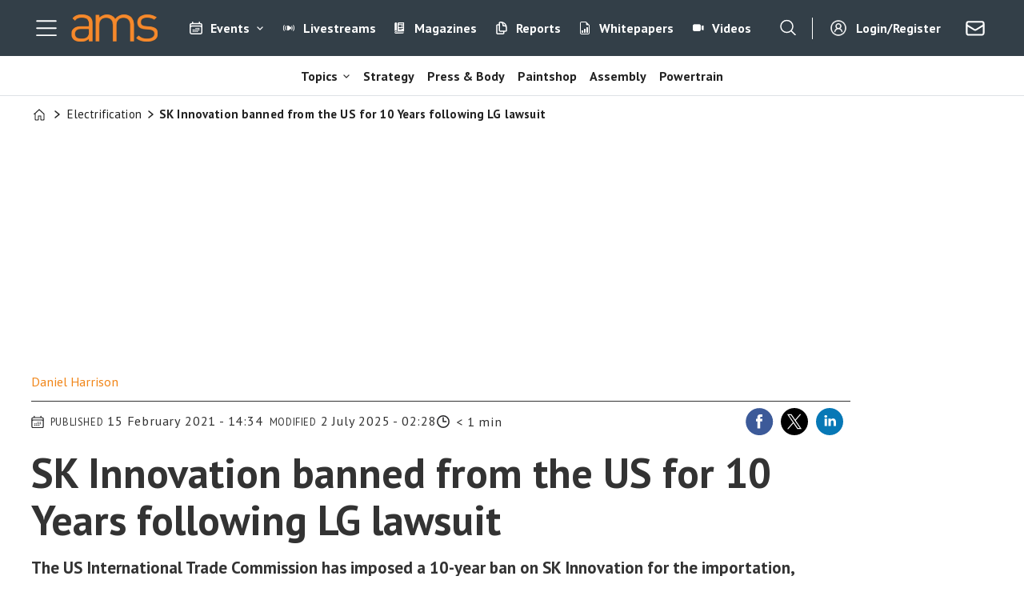

--- FILE ---
content_type: text/html; charset=UTF-8
request_url: https://www.automotivemanufacturingsolutions.com/electrification/sk-innovation-banned-from-the-us-for-10-years-following-lg-lawsuit/537755
body_size: 29186
content:
<!DOCTYPE html>
<html lang="en-GB" dir="ltr" class="resp_fonts">

    <head>
                
                <title>SK Innovation banned from the US for 10 Years following LG lawsuit | Article | Automotive Manufacturing Solutions</title>
                <meta name="title" content="SK Innovation banned from the US for 10 Years following LG lawsuit | Article | Automotive Manufacturing Solutions">
                <meta name="description" content="The US International Trade Commission has imposed a 10-year ban on SK Innovation for the importation, domestic production, and sale of electric vehicle batteries within the US because of intellectual property theft from rival LG Chem. It is a tough sentence, but perhaps unsurprising given the context of the global ...">
                <meta http-equiv="Content-Type" content="text/html; charset=utf-8">
                <link rel="canonical" href="https://www.automotivemanufacturingsolutions.com/electrification/sk-innovation-banned-from-the-us-for-10-years-following-lg-lawsuit/537755">
                <meta name="viewport" content="width=device-width, initial-scale=1">
                
                
                <meta name="robots" content="index, follow">
                <meta property="og:type" content="article">
                <meta property="og:title" content="SK Innovation banned from the US for 10 Years following LG lawsuit">
                <meta property="og:description" content="The US International Trade Commission has imposed a 10-year ban on SK Innovation for the importation, domestic production, and sale of electric vehicle batteries within the US because of intellectual property theft from rival LG Chem. It is a tough sentence, but perhaps unsurprising given the context of the global push to electrification.">
                <meta property="article:published_time" content="2021-02-15T13:34:00.000Z">
                <meta property="article:modified_time" content="2025-07-02T00:28:10.000Z">
                <meta property="article:author" content="Daniel Harrison">
                <meta property="article:tag" content="logistics">
                <meta property="article:tag" content="electrification">
                <meta property="article:tag" content="battery system and pack production">
                <meta property="article:tag" content="ev component manufacturing">
                <meta property="article:tag" content="north america">
                <meta property="article:tag" content="global business intelligence">
                <meta property="og:image" content="https://image.automotivemanufacturingsolutions.com/538140.jpg?imageId=538140&panox=0&panoy=0&panow=0&panoh=0&width=1200&height=683">
                <meta property="og:image:width" content="1200">
                <meta property="og:image:height" content="684">
                <meta name="twitter:card" content="summary_large_image">
                
                <meta name="twitter:title" content="SK Innovation banned from the US for 10 Years following LG lawsuit">
                <meta name="twitter:description" content="The US International Trade Commission has imposed a 10-year ban on SK Innovation for the importation, domestic production, and sale of electric vehicle batteries within the US because of intellectual property theft from rival LG Chem. It is a tough sentence, but perhaps unsurprising given the context of the global push to electrification.">
                <meta name="twitter:image" content="https://image.automotivemanufacturingsolutions.com/538140.jpg?imageId=538140&panox=0&panoy=0&panow=0&panoh=0&width=1200&height=683">
                <link rel="alternate" type="application/json+oembed" href="https://www.automotivemanufacturingsolutions.com/electrification/sk-innovation-banned-from-the-us-for-10-years-following-lg-lawsuit/537755?lab_viewport=oembed">
                <!-- Set global Site Params -->
                <script>
                    if (!window.SITE_PARAMS) {
                    window.SITE_PARAMS = {
                        ALIAS : 'ams',
                        NAME : 'Automotive Manufacturing Solutions',
                        FAPI_TOK : 'Mn38n-Wnfi+#8$ndvoiU!P',
                        FAPI_URLS : {
                            prod: 'https://api.industrie-netzwerk.media/v1',
                            dev: 'https://api-dev.industrie-netzwerk.media/v1'
                        },
                        LANG:'en-GB'
                    };
                        if (window.SITE_PARAMS.ALIAS == 'allel'){window.SITE_PARAMS.ALIAS = 'all'};
                }</script>
                <!-- Google Consent Mode v2 -->
                <script>
                    window.dataLayer = window.dataLayer || [];
                    window.gtag = function() { dataLayer.push(arguments); }
                        window.gtag('consent', 'default', {
                        ad_storage: 'denied',
                        analytics_storage: 'denied',
                        ad_user_data: 'denied',
                        ad_personalization: 'denied',
                        wait_for_update: 500
                    });
                </script>
                <!-- End Google Consent Mode v2 -->
                <script src="/view-resources/public/common/iaid/model.js" data-cookieconsent="ignore"></script>
                
                <script>const type = 'page_article';</script>
                <script >const tpEventTpInitializedChecked = new CustomEvent("tpEventTpInitialized", {
        detail: {},
        bubbles: true,
        cancelable: true,
        composed: false,
});

(function(src){var a=document.createElement("script");a.type="text/javascript";a.async=true;a.src=src;var b=document.getElementsByTagName("script")[0];b.parentNode.insertBefore(a,b)})("https://experience-eu.piano.io/xbuilder/experience/load?aid=wA09ygbppe");

tp = window["tp"] || [];

tp.push(["addHandler", "loginSuccess", function(data){
 if (data.source == "PIANOID"){
  location.reload(); // this reloads the page after direct login (NOT login inside checkout)
}
}]);

document.dispatchEvent(tpEventTpInitializedChecked);</script><script >"use strict";function _typeof(t){return(_typeof="function"==typeof Symbol&&"symbol"==typeof Symbol.iterator?function(t){return typeof t}:function(t){return t&&"function"==typeof Symbol&&t.constructor===Symbol&&t!==Symbol.prototype?"symbol":typeof t})(t)}!function(){var t=function(){var t,e,o=[],n=window,r=n;for(;r;){try{if(r.frames.__tcfapiLocator){t=r;break}}catch(t){}if(r===n.top)break;r=r.parent}t||(!function t(){var e=n.document,o=!!n.frames.__tcfapiLocator;if(!o)if(e.body){var r=e.createElement("iframe");r.style.cssText="display:none",r.name="__tcfapiLocator",e.body.appendChild(r)}else setTimeout(t,5);return!o}(),n.__tcfapi=function(){for(var t=arguments.length,n=new Array(t),r=0;r<t;r++)n[r]=arguments[r];if(!n.length)return o;"setGdprApplies"===n[0]?n.length>3&&2===parseInt(n[1],10)&&"boolean"==typeof n[3]&&(e=n[3],"function"==typeof n[2]&&n[2]("set",!0)):"ping"===n[0]?"function"==typeof n[2]&&n[2]({gdprApplies:e,cmpLoaded:!1,cmpStatus:"stub"}):o.push(n)},n.addEventListener("message",(function(t){var e="string"==typeof t.data,o={};if(e)try{o=JSON.parse(t.data)}catch(t){}else o=t.data;var n="object"===_typeof(o)&&null!==o?o.__tcfapiCall:null;n&&window.__tcfapi(n.command,n.version,(function(o,r){var a={__tcfapiReturn:{returnValue:o,success:r,callId:n.callId}};t&&t.source&&t.source.postMessage&&t.source.postMessage(e?JSON.stringify(a):a,"*")}),n.parameter)}),!1))};"undefined"!=typeof module?module.exports=t:t()}();</script><script >tp.push(["init", function () {
  let e, t;

  function n() {
    if (!e) {
      e = document.createElement("div");
      e.id = "tp-loading-spinner";
      e.style.position = "fixed";
      e.style.top = "0";
      e.style.left = "0";
      e.style.width = "100%";
      e.style.height = "100%";
      e.style.display = "none";
      e.style.alignItems = "center";
      e.style.justifyContent = "center";
      e.style.backgroundColor = "rgba(0,0,0,0.4)";
      e.style.zIndex = "300001";
      const t = document.createElement("div");
      t.className = "spinner-inner";
      const n = document.createElement("style");
      n.textContent = `
        #tp-loading-spinner .spinner-inner {
          width: 48px;
          height: 48px;
          border: 6px solid #f3f3f3;
          border-top: 6px solid #000;
          border-radius: 50%;
          animation: spin 0.7s linear infinite;
        }
        @keyframes spin {
          to { transform: rotate(360deg); }
        }
      `;
      document.head.appendChild(n);
      e.appendChild(t);
      document.body.appendChild(e);
    }
  }

  function o() {
    n();
    if (e) e.style.display = "flex";
  }

  function i() {
    if (e) e.style.display = "none";
  }

  function c() {
    t && clearInterval(t);
    t = setInterval(function () {
      const e = document.querySelector(".tp-modal");
      if (e && e.classList.contains("tp-active")) {
        i();
        clearInterval(t);
      }
    }, 200);
  }

  const r = tp.pianoId.isUserValid();

  if (r) {
    const linkContent = document.querySelector("footer .link-content");
    if (linkContent) linkContent.remove();
    const bodyText = document.querySelector("footer .bodytext");
    if (bodyText) bodyText.remove();
    const columns = document.querySelector("footer .columns");
    if (columns) columns.remove();
    const content = document.querySelector("footer .text_singleline");
    if (content) content.remove();
    const footerHide = document.getElementById("footer_hide");
    if (footerHide) footerHide.remove();
  } else {
    const loginButton = document.querySelector("footer .link-content a, footer .link-content button");
    if (loginButton) {
      loginButton.addEventListener("click", function (e) {
        e.preventDefault();
        o();
        tp.pianoId.show({ displayMode: "modal", screen: "register" });
        c();
      });
    }
  }

  function l(e) {
    if (r) {
      e.textContent = "My AMS";
    } else {
      e.textContent = "Login/Register";
      e.addEventListener("click", function (e) {
        e.preventDefault();
        o();
        tp.pianoId.show({ displayMode: "modal", screen: "login" });
        c();
      });
    }
  }

  document.querySelectorAll(".navigation.topBarMenu .menu-list .first-list-item.user-btn a, .navigation.customMenu2 .menu-list .first-list-item.btn-login a").forEach(function (e) {
    return l(e);
  });

  // NEU: Spinner beenden, wenn Modal über X (tp-close) geschlossen wird
  document.addEventListener("click", function (event) {
    const closeBtn = event.target.closest(".tp-close");
    if (closeBtn) {
      i();
      clearInterval(t);
    }
  });
}]);</script><script >function gateMediacontent() {
  const container = document.querySelector('.main');
  if (!container) return;

  const mediaBlocks = container.querySelectorAll('div.media');

  mediaBlocks.forEach(media => {
    const placeholder = document.createElement('div');
    placeholder.className = 'media-placeholder';
    placeholder.textContent = 'Login or register to see the media.';

    media.replaceWith(placeholder);
  });

  if (mediaBlocks.length > 0) {
    container.classList.add('truncated');
  }
}</script><script >function gateContent() {
    // Select the container with .main .bodytext
    const container = document.querySelector('.main .bodytext');
    if (!container) return;
  
    // Get all <p> tags within the container
    const paragraphs = container.querySelectorAll('p');
    let totalCount = 0;
    let truncated = false;
    let lastProcessedElement = null;
  
    for (let i = 0; i < paragraphs.length; i++) {
      const p = paragraphs[i];
      const text = p.textContent;
     
      if (totalCount + text.length <= 800) {
        totalCount += text.length;
        lastProcessedElement = p;
      } else {
        // Calculate how many characters we can take from this paragraph
        const remainingAllowed = 800 - totalCount;
        // Look for the first sentence-ending punctuation after remainingAllowed characters
        let cutoffIndex = findSentenceEnd(text, remainingAllowed);
        if (cutoffIndex === -1) {
          cutoffIndex = remainingAllowed;
        }
        p.textContent = text.slice(0, cutoffIndex);
        totalCount += cutoffIndex;
        truncated = true;
        lastProcessedElement = p;
        // Stop processing further paragraphs
        break;
      }
    }
  
    // Remove every element in the container after the last processed element
    if (lastProcessedElement) {
      let nextElem = lastProcessedElement.nextSibling;
      while (nextElem) {
        const toRemove = nextElem;
        nextElem = nextElem.nextSibling;
        toRemove.remove();
      }
    }
  
    // If the text was truncated, add a class to the container for the CSS overlay
    if (truncated) {
      container.classList.add('truncated');
    }
  }
  
  // Helper function: finds the first sentence-ending punctuation (".", "!" or "?")
  // in the given text after the provided startIndex.
  function findSentenceEnd(text, startIndex) {
    for (let i = startIndex; i < text.length; i++) {
      if (text[i] === '.' || text[i] === '!' || text[i] === '?') {
        return i + 1; // Include the punctuation
      }
    }
    return -1;
  }</script><script type="text/javascript">
  window._mfq = window._mfq || [];
  (function() {
    var mf = document.createElement("script");
    mf.type = "text/javascript"; mf.defer = true;
    mf.src = "//cdn.mouseflow.com/projects/954830c5-8a79-441a-b4bc-00853ac87268.js";
    document.getElementsByTagName("head")[0].appendChild(mf);
  })();
</script>
                <style >.media-placeholder {
    padding: 1em;
    background-color: #f9f9f9;
    border: 1px dashed #ccc;
    margin: 1em 0;
    text-align: center;
    font-style: italic;
  }

.he {
   display: none;
}</style>
                
                <meta property="og:url" content="https://www.automotivemanufacturingsolutions.com/electrification/sk-innovation-banned-from-the-us-for-10-years-following-lg-lawsuit/537755">
                        <link type="image/png" rel="icon" href="/view-resources/ultima/public/ams/favicon.ico">
                        <link type="image/png" rel="icon" sizes="96x96" href="/view-resources/ultima/public/ams/favicon-96x96.png">
                        <link type="image/png" rel="apple-touch-icon" sizes="180x180" href="/view-resources/ultima/public/ams/apple-touch-icon.png">
                        <link type="image/png" rel="android-chrome" sizes="192x192" href="/view-resources/ultima/public/ams/web-app-manifest-192x192.png">
                        <link type="image/png" rel="android-chrome" sizes="512x512" href="/view-resources/ultima/public/ams/web-app-manifest-512x512.png">
                <link href="https://fonts.googleapis.com/css?family=Merriweather:300,400,700,900" rel="stylesheet" >
                <link rel="stylesheet" href="/view-resources/view/css/grid.css?v=1768307600-L4">
                <link rel="stylesheet" href="/view-resources/view/css/main.css?v=1768307600-L4">
                <link rel="stylesheet" href="/view-resources/view/css/colors.css?v=1768307600-L4">
                <link rel="stylesheet" href="/view-resources/view/css/print.css?v=1768307600-L4" media="print">
                <link rel="stylesheet" href="/view-resources/view/css/foundation-icons/foundation-icons.css?v=1768307600-L4">
                <link rel="stylesheet" href="/view-resources/ultima/view/css/site/ams.css?v=1768307600-L4">
                <style data-key="custom_properties">
                    :root{--primary: rgba(0,0,0,1);--secondary: rgba(255,255,255,1);--tertiary: rgba(185,183,183,1);--quaternary: rgba(241,134,25,1);--bg-primary: rgba(240,133,25,1);--bg-secondary: rgba(51,63,72,1);--bg-tertiary: rgba(255,255,255,1);--bg-quaternary: rgba(239,189,34,1);--bg-quinary: rgba(0,0,0,1);--bg-senary: rgba(0,93,154,1);--bg-septenary: rgba(193,23,24,1);--bg-octonary: rgba(234,95,11,1);--bg-nonary: rgba(215,216,217,1);--bg-white: rgba(240,242,242,1);}
                </style>
                <style data-key="background_colors">
                    .bg-primary {background-color: rgba(240,133,25,1);}.bg-secondary {background-color: rgba(51,63,72,1);color: #fff;}.bg-tertiary {background-color: rgba(255,255,255,1);}.bg-quaternary {background-color: rgba(239,189,34,1);}.bg-quinary {background-color: rgba(0,0,0,1);color: #fff;}.bg-senary {background-color: rgba(0,93,154,1);color: #fff;}.bg-septenary {background-color: rgba(193,23,24,1);color: #fff;}.bg-octonary {background-color: rgba(234,95,11,1);color: #fff;}.bg-nonary {background-color: rgba(215,216,217,1);}.bg-white {background-color: rgba(240,242,242,1);}@media (max-width: 1023px) { .color_mobile_bg-primary {background-color: rgba(240,133,25,1);}}@media (max-width: 1023px) { .color_mobile_bg-secondary {background-color: rgba(51,63,72,1);color: #fff;}}@media (max-width: 1023px) { .color_mobile_bg-tertiary {background-color: rgba(255,255,255,1);}}@media (max-width: 1023px) { .color_mobile_bg-quaternary {background-color: rgba(239,189,34,1);}}@media (max-width: 1023px) { .color_mobile_bg-quinary {background-color: rgba(0,0,0,1);color: #fff;}}@media (max-width: 1023px) { .color_mobile_bg-senary {background-color: rgba(0,93,154,1);color: #fff;}}@media (max-width: 1023px) { .color_mobile_bg-septenary {background-color: rgba(193,23,24,1);color: #fff;}}@media (max-width: 1023px) { .color_mobile_bg-octonary {background-color: rgba(234,95,11,1);color: #fff;}}@media (max-width: 1023px) { .color_mobile_bg-nonary {background-color: rgba(215,216,217,1);}}@media (max-width: 1023px) { .color_mobile_bg-white {background-color: rgba(240,242,242,1);}}
                </style>
                <style data-key="background_colors_opacity">
                    .bg-primary.op-bg_20 {background-color: rgba(240, 133, 25, 0.2);}.bg-primary.op-bg_40 {background-color: rgba(240, 133, 25, 0.4);}.bg-primary.op-bg_60 {background-color: rgba(240, 133, 25, 0.6);}.bg-primary.op-bg_80 {background-color: rgba(240, 133, 25, 0.8);}.bg-secondary.op-bg_20 {background-color: rgba(51, 63, 72, 0.2);color: #fff;}.bg-secondary.op-bg_40 {background-color: rgba(51, 63, 72, 0.4);color: #fff;}.bg-secondary.op-bg_60 {background-color: rgba(51, 63, 72, 0.6);color: #fff;}.bg-secondary.op-bg_80 {background-color: rgba(51, 63, 72, 0.8);color: #fff;}.bg-tertiary.op-bg_20 {background-color: rgba(255, 255, 255, 0.2);}.bg-tertiary.op-bg_40 {background-color: rgba(255, 255, 255, 0.4);}.bg-tertiary.op-bg_60 {background-color: rgba(255, 255, 255, 0.6);}.bg-tertiary.op-bg_80 {background-color: rgba(255, 255, 255, 0.8);}.bg-quaternary.op-bg_20 {background-color: rgba(239, 189, 34, 0.2);}.bg-quaternary.op-bg_40 {background-color: rgba(239, 189, 34, 0.4);}.bg-quaternary.op-bg_60 {background-color: rgba(239, 189, 34, 0.6);}.bg-quaternary.op-bg_80 {background-color: rgba(239, 189, 34, 0.8);}.bg-quinary.op-bg_20 {background-color: rgba(0, 0, 0, 0.2);color: #fff;}.bg-quinary.op-bg_40 {background-color: rgba(0, 0, 0, 0.4);color: #fff;}.bg-quinary.op-bg_60 {background-color: rgba(0, 0, 0, 0.6);color: #fff;}.bg-quinary.op-bg_80 {background-color: rgba(0, 0, 0, 0.8);color: #fff;}.bg-senary.op-bg_20 {background-color: rgba(0, 93, 154, 0.2);color: #fff;}.bg-senary.op-bg_40 {background-color: rgba(0, 93, 154, 0.4);color: #fff;}.bg-senary.op-bg_60 {background-color: rgba(0, 93, 154, 0.6);color: #fff;}.bg-senary.op-bg_80 {background-color: rgba(0, 93, 154, 0.8);color: #fff;}.bg-septenary.op-bg_20 {background-color: rgba(193, 23, 24, 0.2);color: #fff;}.bg-septenary.op-bg_40 {background-color: rgba(193, 23, 24, 0.4);color: #fff;}.bg-septenary.op-bg_60 {background-color: rgba(193, 23, 24, 0.6);color: #fff;}.bg-septenary.op-bg_80 {background-color: rgba(193, 23, 24, 0.8);color: #fff;}.bg-octonary.op-bg_20 {background-color: rgba(234, 95, 11, 0.2);color: #fff;}.bg-octonary.op-bg_40 {background-color: rgba(234, 95, 11, 0.4);color: #fff;}.bg-octonary.op-bg_60 {background-color: rgba(234, 95, 11, 0.6);color: #fff;}.bg-octonary.op-bg_80 {background-color: rgba(234, 95, 11, 0.8);color: #fff;}.bg-nonary.op-bg_20 {background-color: rgba(215, 216, 217, 0.2);}.bg-nonary.op-bg_40 {background-color: rgba(215, 216, 217, 0.4);}.bg-nonary.op-bg_60 {background-color: rgba(215, 216, 217, 0.6);}.bg-nonary.op-bg_80 {background-color: rgba(215, 216, 217, 0.8);}.bg-white.op-bg_20 {background-color: rgba(240, 242, 242, 0.2);}.bg-white.op-bg_40 {background-color: rgba(240, 242, 242, 0.4);}.bg-white.op-bg_60 {background-color: rgba(240, 242, 242, 0.6);}.bg-white.op-bg_80 {background-color: rgba(240, 242, 242, 0.8);}@media (max-width: 1023px) { .color_mobile_bg-primary.op-bg_20 {background-color: rgba(240, 133, 25, 0.2);}}@media (max-width: 1023px) { .color_mobile_bg-primary.op-bg_40 {background-color: rgba(240, 133, 25, 0.4);}}@media (max-width: 1023px) { .color_mobile_bg-primary.op-bg_60 {background-color: rgba(240, 133, 25, 0.6);}}@media (max-width: 1023px) { .color_mobile_bg-primary.op-bg_80 {background-color: rgba(240, 133, 25, 0.8);}}@media (max-width: 1023px) { .color_mobile_bg-secondary.op-bg_20 {background-color: rgba(51, 63, 72, 0.2);color: #fff;}}@media (max-width: 1023px) { .color_mobile_bg-secondary.op-bg_40 {background-color: rgba(51, 63, 72, 0.4);color: #fff;}}@media (max-width: 1023px) { .color_mobile_bg-secondary.op-bg_60 {background-color: rgba(51, 63, 72, 0.6);color: #fff;}}@media (max-width: 1023px) { .color_mobile_bg-secondary.op-bg_80 {background-color: rgba(51, 63, 72, 0.8);color: #fff;}}@media (max-width: 1023px) { .color_mobile_bg-tertiary.op-bg_20 {background-color: rgba(255, 255, 255, 0.2);}}@media (max-width: 1023px) { .color_mobile_bg-tertiary.op-bg_40 {background-color: rgba(255, 255, 255, 0.4);}}@media (max-width: 1023px) { .color_mobile_bg-tertiary.op-bg_60 {background-color: rgba(255, 255, 255, 0.6);}}@media (max-width: 1023px) { .color_mobile_bg-tertiary.op-bg_80 {background-color: rgba(255, 255, 255, 0.8);}}@media (max-width: 1023px) { .color_mobile_bg-quaternary.op-bg_20 {background-color: rgba(239, 189, 34, 0.2);}}@media (max-width: 1023px) { .color_mobile_bg-quaternary.op-bg_40 {background-color: rgba(239, 189, 34, 0.4);}}@media (max-width: 1023px) { .color_mobile_bg-quaternary.op-bg_60 {background-color: rgba(239, 189, 34, 0.6);}}@media (max-width: 1023px) { .color_mobile_bg-quaternary.op-bg_80 {background-color: rgba(239, 189, 34, 0.8);}}@media (max-width: 1023px) { .color_mobile_bg-quinary.op-bg_20 {background-color: rgba(0, 0, 0, 0.2);color: #fff;}}@media (max-width: 1023px) { .color_mobile_bg-quinary.op-bg_40 {background-color: rgba(0, 0, 0, 0.4);color: #fff;}}@media (max-width: 1023px) { .color_mobile_bg-quinary.op-bg_60 {background-color: rgba(0, 0, 0, 0.6);color: #fff;}}@media (max-width: 1023px) { .color_mobile_bg-quinary.op-bg_80 {background-color: rgba(0, 0, 0, 0.8);color: #fff;}}@media (max-width: 1023px) { .color_mobile_bg-senary.op-bg_20 {background-color: rgba(0, 93, 154, 0.2);color: #fff;}}@media (max-width: 1023px) { .color_mobile_bg-senary.op-bg_40 {background-color: rgba(0, 93, 154, 0.4);color: #fff;}}@media (max-width: 1023px) { .color_mobile_bg-senary.op-bg_60 {background-color: rgba(0, 93, 154, 0.6);color: #fff;}}@media (max-width: 1023px) { .color_mobile_bg-senary.op-bg_80 {background-color: rgba(0, 93, 154, 0.8);color: #fff;}}@media (max-width: 1023px) { .color_mobile_bg-septenary.op-bg_20 {background-color: rgba(193, 23, 24, 0.2);color: #fff;}}@media (max-width: 1023px) { .color_mobile_bg-septenary.op-bg_40 {background-color: rgba(193, 23, 24, 0.4);color: #fff;}}@media (max-width: 1023px) { .color_mobile_bg-septenary.op-bg_60 {background-color: rgba(193, 23, 24, 0.6);color: #fff;}}@media (max-width: 1023px) { .color_mobile_bg-septenary.op-bg_80 {background-color: rgba(193, 23, 24, 0.8);color: #fff;}}@media (max-width: 1023px) { .color_mobile_bg-octonary.op-bg_20 {background-color: rgba(234, 95, 11, 0.2);color: #fff;}}@media (max-width: 1023px) { .color_mobile_bg-octonary.op-bg_40 {background-color: rgba(234, 95, 11, 0.4);color: #fff;}}@media (max-width: 1023px) { .color_mobile_bg-octonary.op-bg_60 {background-color: rgba(234, 95, 11, 0.6);color: #fff;}}@media (max-width: 1023px) { .color_mobile_bg-octonary.op-bg_80 {background-color: rgba(234, 95, 11, 0.8);color: #fff;}}@media (max-width: 1023px) { .color_mobile_bg-nonary.op-bg_20 {background-color: rgba(215, 216, 217, 0.2);}}@media (max-width: 1023px) { .color_mobile_bg-nonary.op-bg_40 {background-color: rgba(215, 216, 217, 0.4);}}@media (max-width: 1023px) { .color_mobile_bg-nonary.op-bg_60 {background-color: rgba(215, 216, 217, 0.6);}}@media (max-width: 1023px) { .color_mobile_bg-nonary.op-bg_80 {background-color: rgba(215, 216, 217, 0.8);}}@media (max-width: 1023px) { .color_mobile_bg-white.op-bg_20 {background-color: rgba(240, 242, 242, 0.2);}}@media (max-width: 1023px) { .color_mobile_bg-white.op-bg_40 {background-color: rgba(240, 242, 242, 0.4);}}@media (max-width: 1023px) { .color_mobile_bg-white.op-bg_60 {background-color: rgba(240, 242, 242, 0.6);}}@media (max-width: 1023px) { .color_mobile_bg-white.op-bg_80 {background-color: rgba(240, 242, 242, 0.8);}}
                </style>
                <style data-key="border_colors">
                    .border-bg-primary{--border-color: var(--bg-primary);}.mobile_border-bg-primary{--mobile-border-color: var(--bg-primary);}.border-bg-secondary{--border-color: var(--bg-secondary);}.mobile_border-bg-secondary{--mobile-border-color: var(--bg-secondary);}.border-bg-tertiary{--border-color: var(--bg-tertiary);}.mobile_border-bg-tertiary{--mobile-border-color: var(--bg-tertiary);}.border-bg-quaternary{--border-color: var(--bg-quaternary);}.mobile_border-bg-quaternary{--mobile-border-color: var(--bg-quaternary);}.border-bg-quinary{--border-color: var(--bg-quinary);}.mobile_border-bg-quinary{--mobile-border-color: var(--bg-quinary);}.border-bg-senary{--border-color: var(--bg-senary);}.mobile_border-bg-senary{--mobile-border-color: var(--bg-senary);}.border-bg-septenary{--border-color: var(--bg-septenary);}.mobile_border-bg-septenary{--mobile-border-color: var(--bg-septenary);}.border-bg-octonary{--border-color: var(--bg-octonary);}.mobile_border-bg-octonary{--mobile-border-color: var(--bg-octonary);}.border-bg-nonary{--border-color: var(--bg-nonary);}.mobile_border-bg-nonary{--mobile-border-color: var(--bg-nonary);}.border-bg-white{--border-color: var(--bg-white);}.mobile_border-bg-white{--mobile-border-color: var(--bg-white);}
                </style>
                <style data-key="font_colors">
                    .primary {color: rgba(0,0,0,1) !important;}.secondary {color: rgba(255,255,255,1) !important;}.tertiary {color: rgba(185,183,183,1) !important;}.quaternary {color: rgba(241,134,25,1) !important;}@media (max-width: 1023px) { .color_mobile_primary {color: rgba(0,0,0,1) !important;}}@media (max-width: 1023px) { .color_mobile_secondary {color: rgba(255,255,255,1) !important;}}@media (max-width: 1023px) { .color_mobile_tertiary {color: rgba(185,183,183,1) !important;}}@media (max-width: 1023px) { .color_mobile_quaternary {color: rgba(241,134,25,1) !important;}}
                </style>
                <style data-key="image_gradient">
                    .image-gradient-bg-primary{--background-color: var(--bg-primary);}.color_mobile_image-gradient-bg-primary{--mobile-background-color: var(--bg-primary);}.image-gradient-bg-secondary{--background-color: var(--bg-secondary);}.color_mobile_image-gradient-bg-secondary{--mobile-background-color: var(--bg-secondary);}.image-gradient-bg-tertiary{--background-color: var(--bg-tertiary);}.color_mobile_image-gradient-bg-tertiary{--mobile-background-color: var(--bg-tertiary);}.image-gradient-bg-quaternary{--background-color: var(--bg-quaternary);}.color_mobile_image-gradient-bg-quaternary{--mobile-background-color: var(--bg-quaternary);}.image-gradient-bg-quinary{--background-color: var(--bg-quinary);}.color_mobile_image-gradient-bg-quinary{--mobile-background-color: var(--bg-quinary);}.image-gradient-bg-senary{--background-color: var(--bg-senary);}.color_mobile_image-gradient-bg-senary{--mobile-background-color: var(--bg-senary);}.image-gradient-bg-septenary{--background-color: var(--bg-septenary);}.color_mobile_image-gradient-bg-septenary{--mobile-background-color: var(--bg-septenary);}.image-gradient-bg-octonary{--background-color: var(--bg-octonary);}.color_mobile_image-gradient-bg-octonary{--mobile-background-color: var(--bg-octonary);}.image-gradient-bg-nonary{--background-color: var(--bg-nonary);}.color_mobile_image-gradient-bg-nonary{--mobile-background-color: var(--bg-nonary);}.image-gradient-bg-white{--background-color: var(--bg-white);}.color_mobile_image-gradient-bg-white{--mobile-background-color: var(--bg-white);}
                </style>
                <style data-key="custom_css_variables">
                :root {
                    --lab_page_width: 1225px;
                    --lab_columns_gutter: 11px;
                    --space-top: 120;
                    --space-top-adnuntiusAd: ;
                }

                @media(max-width: 767px) {
                    :root {
                        --lab_columns_gutter: 10px;
                    }
                }

                @media(min-width: 767px) {
                    :root {
                    }
                }
                </style>
<script src="/view-resources/public/common/JWTCookie.js?v=1768307600-L4"></script>
<script src="/view-resources/public/common/Paywall.js?v=1768307600-L4"></script>
                <script>
                window.Dac = window.Dac || {};
                (function () {
                    if (navigator) {
                        window.Dac.clientData = {
                            language: navigator.language,
                            userAgent: navigator.userAgent,
                            innerWidth: window.innerWidth,
                            innerHeight: window.innerHeight,
                            deviceByMediaQuery: getDeviceByMediaQuery(),
                            labDevice: 'desktop', // Device from labrador
                            device: 'desktop', // Device from varnish
                            paywall: {
                                isAuthenticated: isPaywallAuthenticated(),
                                toggleAuthenticatedContent: toggleAuthenticatedContent,
                                requiredProducts: [],
                            },
                            page: {
                                id: '537755',
                                extId: 'ams-41587'
                            },
                            siteAlias: 'ams',
                            debug: window.location.href.includes('debug=1')
                        };
                        function getDeviceByMediaQuery() {
                            if (window.matchMedia('(max-width: 767px)').matches) return 'mobile';
                            if (window.matchMedia('(max-width: 1023px)').matches) return 'tablet';
                            return 'desktop';
                        }

                        function isPaywallAuthenticated() {
                            if (window.Dac && window.Dac.JWTCookie) {
                                var JWTCookie = new Dac.JWTCookie({ debug: false });
                                return JWTCookie.isAuthenticated();
                            }
                            return false;
                        }

                        function toggleAuthenticatedContent(settings) {
                            if (!window.Dac || !window.Dac.Paywall) {
                                return;
                            }
                            var Paywall = new Dac.Paywall();
                            var updateDOM = Paywall.updateDOM;

                            if(settings && settings.displayUserName) {
                                var userName = Paywall.getUserName().then((userName) => {
                                    updateDOM(userName !== false, userName, settings.optionalGreetingText);
                                });
                            } else {
                                updateDOM(window.Dac.clientData.paywall.isAuthenticated);
                            }
                        }
                    }
                }());
                </script>                    <script type="module" src="/view-resources/baseview/public/common/baseview/moduleHandlers.js?v=1768307600-L4" data-cookieconsent="ignore"></script>
<!-- DataLayer -->
<script>

    var dataLayerData = {};

        dataLayerData['Domain'] = 'https://www.automotivemanufacturingsolutions.com';
        dataLayerData['article-title'] = 'SK Innovation banned from the US for 10 Years following LG lawsuit';

    dataLayer = [dataLayerData];
</script><!-- Google Tag Manager -->
<script>
    window.dataLayer = window.dataLayer || [];
</script>
<script>(function(w,d,s,l,i){w[l]=w[l]||[];w[l].push({'gtm.start':
new Date().getTime(),event:'gtm.js'});var f=d.getElementsByTagName(s)[0],
j=d.createElement(s),dl=l!='dataLayer'?'&l='+l:'';j.async=true;j.src=
'https://www.googletagmanager.com/gtm.js?id='+i+dl;f.parentNode.insertBefore(j,f);
})(window,document,'script','dataLayer','GTM-MDP57DTT');</script>

                        <script async src="https://securepubads.g.doubleclick.net/tag/js/gpt.js"></script>
                        <script>
                            window.googletag = window.googletag || {cmd: []};

                            googletag.cmd.push(function() {
                                var handleAsTablet = (Dac.clientData.device === 'tablet' || Dac.clientData.innerWidth < 1316);

                                if (!(handleAsTablet && '' === 'true')) {
                                    googletag
                                        .defineSlot('/21778037172/billboard_1', [[800,250], [940,250], [970,250], [1000,250]], 'billboard_1')
                                        .addService(googletag.pubads());
                                }
                                if (!(handleAsTablet && '' === 'true')) {
                                    googletag
                                        .defineSlot('/21778037172/content_ad_1', [[300,250]], 'content_ad_1')
                                        .addService(googletag.pubads());
                                }
                                if (!(handleAsTablet && '' === 'true')) {
                                    googletag
                                        .defineSlot('/21778037172/content_ad_2', [[300,250]], 'content_ad_2')
                                        .addService(googletag.pubads());
                                }
                                if (!(handleAsTablet && '' === 'true')) {
                                    googletag
                                        .defineSlot('/21778037172/content_ad_3', [[300,250]], 'content_ad_3')
                                        .addService(googletag.pubads());
                                }

                                googletag.pubads().setTargeting("env", "prod");
                                googletag.pubads().setTargeting("site", "ams");
                                googletag.pubads().setTargeting("section", "electrification");
                                googletag.pubads().setTargeting("context", "article");
                                googletag.pubads().setTargeting("tags", "logistics,electrification,battery system and pack production,ev component manufacturing,north america,global business intelligence");
                                googletag.pubads().setTargeting("ID", "537755");

                                var useLadyLoading = true || false;
                                if (useLadyLoading) {
                                    googletag.pubads().enableLazyLoad({
                                        fetchMarginPercent: 150 || 150, // Fetch ad content when it is within 1.5 viewports of the visible area
                                        renderMarginPercent: 150 || 150,  // Render ads when they are within 1.5 viewports of the visible area
                                        mobileScaling: 2.0
                                    });
                                }
                                
                                googletag.pubads().enableSingleRequest();
                                googletag.pubads().collapseEmptyDivs();
                                googletag.enableServices();
                            });
                        </script>
                <link href="https://fonts.googleapis.com/css?family=PT+Sans:regular,italic,700,700italic" rel="stylesheet" >
                <link href="https://fonts.googleapis.com/css?family=Inter:500italic,600,600italic,300,300italic,500" rel="stylesheet" >
                <style id="dachser-vieweditor-styles">
                    body { font-family: "PT Sans"; font-weight: normal; font-style: normal; font-size: 1.125rem; text-transform: default; }
                    .factbox h2 { font-family: "PT Sans"; font-weight: normal; font-style: normal; font-size: 1.4375rem; text-transform: default; }
                    .articleHeader .headline { font-family: "PT Sans"; font-weight: 700; font-style: normal; font-size: 3.25rem; text-transform: default; }
                    .articleHeader .subtitle { font-family: "PT Sans"; font-weight: 700; font-style: normal; text-transform: default; }
                    .articleList ul li a .al-title { font-family: "PT Sans"; font-weight: normal; font-style: normal; font-size: 1.25rem; text-transform: default; }
                    .articleList .article-list-title { font-family: "PT Sans"; font-weight: normal; font-style: normal; font-size: 1.25rem; text-transform: default; }
                    .bodytext > h3 { font-family: "PT Sans"; font-weight: 700; font-style: normal; font-size: 1.125rem; text-transform: default; }
                    article.column .content .headline { font-family: "PT Sans"; font-weight: 700; font-style: normal; font-size: 1.25rem; text-transform: default; }
                    .font-PTSans { font-family: "PT Sans" !important; }
                    .font-PTSans.font-weight-normal { font-weight: normal !important; }
                    .font-PTSans.font-weight-bold { font-weight: 700 !important; }
                    .font-Inter { font-family: "Inter" !important; }
                    .font-Inter.font-weight-bold { font-weight: 600 !important; }
                    .font-Inter.font-weight-light { font-weight: 300 !important; }
                    .font-Inter.font-weight-normal { font-weight: 500 !important; }
                </style>
                <style id="css_variables"></style>
                <script>
                    window.dachserData = {
                        _data: {},
                        _instances: {},
                        get: function(key) {
                            return dachserData._data[key] || null;
                        },
                        set: function(key, value) {
                            dachserData._data[key] = value;
                        },
                        push: function(key, value) {
                            if (!dachserData._data[key]) {
                                dachserData._data[key] = [];
                            }
                            dachserData._data[key].push(value);
                        },
                        setInstance: function(key, identifier, instance) {
                            if (!dachserData._instances[key]) {
                                dachserData._instances[key] = {};
                            }
                            dachserData._instances[key][identifier] = instance;
                        },
                        getInstance: function(key, identifier) {
                            return dachserData._instances[key] ? dachserData._instances[key][identifier] || null : null;
                        },
                        reflow: () => {}
                    };
                </script>
                
                <script type="application/ld+json">
                [{"@context":"http://schema.org","@type":"WebSite","name":"Automotive Manufacturing Solutions","url":"https://www.automotivemanufacturingsolutions.com"},{"@context":"https://schema.org","@type":"NewsArticle","headline":"SK Innovation banned from the US for 10 Years following LG lawsuit | Article | Automotive Manufacturing Solutions","description":"The US International Trade Commission has imposed a 10-year ban on SK Innovation for the importation, domestic production, and sale of electric vehicle batteries within the US because of intellectual property theft from rival LG Chem. It is a tough sentence, but perhaps unsurprising given the context of the global ...","mainEntityOfPage":{"@id":"https://www.automotivemanufacturingsolutions.com/electrification/sk-innovation-banned-from-the-us-for-10-years-following-lg-lawsuit/537755"},"availableLanguage":[{"@type":"Language","alternateName":"en-GB"}],"image":["https://image.automotivemanufacturingsolutions.com/?imageId=537916&width=1200"],"keywords":"logistics, electrification, battery system and pack production, ev component manufacturing, north america, global business intelligence","author":[{"@type":"Person","name":"Daniel Harrison"}],"publisher":{"@type":"Organization","name":"Automotive Manufacturing Solutions","logo":{"@type":"ImageObject","url":"/view-resources/ultima/public/ams/logo2.svg"}},"datePublished":"2021-02-15T13:34:00.000Z","dateModified":"2025-07-02T00:28:10.000Z"}]
                </script>                
                
                
                


                <script>
                    /* ----------  Piano bootstrap queue (User-Daten)  ----------------------- */
                    window.tp = window.tp || [];
                    /* Basis-Setup */
                    tp.push(['setUsePianoIdUserProvider', true]);
                    tp.push(['addHandler', 'loginSuccess', ev => {
                        if (ev.source === 'PIANOID') location.reload();
                    }]);

                    /* ----------------------------------------------------------------------- */
                    /* 1) Tags / Section / Paywall aus Template                                */
                    (() => {
                        if (type === 'page_article') {
                            const tagsString = 'logistics,electrification,battery system and pack production,ev component manufacturing,north america,global business intelligence';
                            const section = 'electrification';
                            const freeAccess = '';
                            const regWall = '';
                            const payWall = '';
                            const payWallPremium = '';

                            // Optional: Debug-Log für Zonen-Parameter
                            console.log('Zone-Flags:', { freeAccess, regWall, payWall, payWallPremium });

                            const tags = tagsString
                                    ? tagsString.split(',').map(t => t.trim()).filter(Boolean)
                                    : [];

                            if (tags && tags.length > 0) {
                                tp.push(['setTags', tags]);
                            }
                            if (section) {
                                tp.push(['setContentSection', section]);
                            }

                            let zone = 'Freemium';
                            if (freeAccess === '1') {
                                zone = 'FreeAccess';
                            } else if (regWall === '1') {
                                zone = 'RegWall';
                            } else if (payWall === '1') {
                                zone = 'PayWall';
                            } else if (payWallPremium === '1') {
                                zone = 'PayWallPremium';
                            }
                            console.log('Set zone:', zone);
                            tp.push(['setZone', zone]);

                        }
                    })();

                    /* ----------------------------------------------------------------------- */
                    /* 2) Init: schiebt nur User-Infos in den dataLayer                        */
                    tp.push(['init', () => {

                        if (tp.user.isUserValid()) {

                            const mapCF = {
                                jobFunction: 'jobf',
                                jobtitle: 'jobt',
                                primaryBusiness: 'orgtype',
                                purchasingauthority: 'purchauth',
                                company: 'coname',
                                joblevel: 'jobl',
                                state: 'locat'
                            };
                            const cfToKv = (ext = {}) => {
                                const out = {};
                                (ext.custom_field_values || []).forEach(cf => {
                                    const key = mapCF[cf.field_name] || cf.field_name;
                                    let val = cf.value;
                                    if (Array.isArray(val)) val = val.join('|');
                                    else if (typeof val === 'string' && val.startsWith('[')) {
                                        try {
                                            val = JSON.parse(val).join('|');
                                        } catch {
                                            val = val.replace(/^\[|\]$/g, '');
                                        }
                                    }
                                    out[key] = `|${val}|`;
                                });
                                return out;
                            };

                            const pushUserDL = (ext) => {
                                const loggedIn = true;
                                const userId = ext?.uid || '';

                                window.dataLayer = window.dataLayer || [];
                                window.dataLayer.push({
                                    event: 'pianoUser',
                                    UserID: userId,
                                    LoggedIn: String(loggedIn),
                                    UserStateLoggedIn: String(loggedIn),
                                    ...cfToKv(ext)
                                });
                                console.log('[Piano] User data → dataLayer', userId, loggedIn);
                            };

                            const run = () => {
                                if (tp.pianoId?.loadExtendedUser) {
                                    tp.pianoId.loadExtendedUser({
                                        formName: 'extended_user',
                                        extendedUserLoaded: pushUserDL,
                                        error: err => {
                                            console.warn('[Piano] extendedUser error', err);
                                            pushUserDL(null);
                                        }
                                    });
                                } else {
                                    pushUserDL(null);   /* Fallback ohne Extended-User */
                                }
                            };

                            if (document.readyState === 'loading') {
                                document.addEventListener('DOMContentLoaded', run, {once: true});
                            } else {
                                run();
                            }
                        }else {
                            window.dataLayer = window.dataLayer || [];
                            window.dataLayer.push({
                                event: 'pianoUser',
                                UserID: '',
                                LoggedIn: String(false),
                                UserStateLoggedIn: String(false),
                            });
                            console.log('[Piano] User data → dataLayer', '', false);
                        }
                    }]);
                </script>

                <script async src="/view-resources/ultima/public/common/piano/piano_loader.js"></script>

        <script src="/view-resources/ultima/public/common/embedGuardJS/embedGuardWorker.js"></script>        <meta property="article:section" content="electrification">


        <style>
            :root {
                --bodytext-width: var(--large-10-width);
                --bodytext-alignment: var(--bodytext-alignment-center);
            }
        </style>
        
        
    </head>

    <body class="l4 article site_ams section_electrification custom-bodytext-width custom-bodytext-alignment articleHeader-bodytext-width articleHeader-image-bodytext-width articleHeader-meta-bodytext-width"
        data-lab-imported="true"
        
        >

<!-- Google Tag Manager (noscript) -->
<noscript><iframe src="https://www.googletagmanager.com/ns.html?id=GTM-MDP57DTT"
height="0" width="0" style="display:none;visibility:hidden"></iframe></noscript>
<!-- End Google Tag Manager (noscript) -->        
        <script>
        document.addEventListener("DOMContentLoaded", (event) => {
            setScrollbarWidth();
            window.addEventListener('resize', setScrollbarWidth);
        });
        function setScrollbarWidth() {
            const root = document.querySelector(':root');
            const width = (window.innerWidth - document.body.offsetWidth < 21) ? window.innerWidth - document.body.offsetWidth : 15;
            root.style.setProperty('--lab-scrollbar-width', `${ width }px`);
        }
        </script>

        
        <a href="#main" class="skip-link">Jump to main content</a>

        <header class="pageElement pageHeader">
    <div class="row mainrow grid-fixed">
    <div class="row mainline">
    <div class="hamburger to-be-expanded" data-id="pageElements-4">
    <div class="positionRelative">
        <span class="hamburger-button hamburger-expander ">
            <button class="burger-btn" aria-label="Open menu" aria-expanded="false" aria-controls="hamburger-container" aria-haspopup="menu">
                    <i class="open fi-list"></i>
                    <i class="close fi-x"></i>
            </button>
        </span>
            <div class="hamburger-container" id="hamburger-container">        
                <div data-id="pageElements-5" class="search visible dac-hidden-desktop-up">

        <button class="search-button" aria-label="Search" >
                <i class="open fi-magnifying-glass"></i>
                <i class="close fi-x"></i>
        </button>

    <form class="search-container" action="/cse" method="get" role="search">
        <label for="search-input-5" class="visuallyhidden">Search</label>
        <input type="text" id="search-input-5" name="q" placeholder="Search...">
    </form>
</div>

    <script>
        if (document.querySelector('[data-id="pageElements-5"] .search-button')) {
            document.querySelector('[data-id="pageElements-5"] .search-button').addEventListener('click', (event) => {
                document.querySelector('[data-id="pageElements-5"] .search-container').submit();
            }, false);
        }
    </script>
<nav class="navigation dropdownMenu expandable">
	<ul class="menu-list">
			<li class="first-list-item ico-events-light">
				<a href="/events" target="_self">Events</a>
			</li>
			<li class="first-list-item ico-livestreams-light">
				<a href="/livestreams" target="_self">Livestreams</a>
			</li>
			<li class="first-list-item ico-magazines-light">
				<a href="/magazines" target="_self">Magazines</a>
			</li>
			<li class="first-list-item ico-reports-light">
				<a href="/reports" target="_self">Reports</a>
			</li>
			<li class="first-list-item ico-whitepaper-light">
				<a href="/whitepapers" target="_self">Whitepapers</a>
			</li>
			<li class="first-list-item ico-video-light has-children">
				<span tabindex="0">Video &amp; Audio</span>
				<ul class="children">
					<li class="">
						<a href="/videos" target="_self">Videos</a>
					</li>
					<li class="">
						<a href="/event-highlights" target="_self">Event highlights</a>
					</li>
				</ul>
			</li>
			<li class="first-list-item has-children">
				<span tabindex="0">Topics</span>
				<ul class="children">
					<li class="">
						<a href="/smart-factory" target="_self">Smart Factory</a>
					</li>
					<li class="">
						<a href="/automation" target="_self">Automation</a>
					</li>
					<li class="">
						<a href="/electrification" target="_self">Electrification</a>
					</li>
					<li class="">
						<a href="/sustainability" target="_self">Sustainability</a>
					</li>
					<li class="">
						<a href="/digitalisation" target="_self">Digitalisation</a>
					</li>
				</ul>
			</li>
			<li class="first-list-item has-children">
				<span tabindex="0">News and Analysis</span>
				<ul class="children">
					<li class="">
						<a href="/news" target="_self">News</a>
					</li>
					<li class="dac-hidden-desktop-down">
						<a href="/features" target="_self">Features</a>
					</li>
					<li class="">
						<a href="/analysis" target="_self">Analysis</a>
					</li>
					<li class="dac-hidden-desktop-down">
						<a href="/interviews" target="_self">Interviews</a>
					</li>
				</ul>
			</li>
			<li class="first-list-item has-children">
				<span tabindex="0">Plant Function</span>
				<ul class="children">
					<li class="">
						<a href="/press-and-body" target="_self">Press &amp; Body</a>
					</li>
					<li class="">
						<a href="/paintshop" target="_self">Paintshop</a>
					</li>
					<li class="">
						<a href="/assembly" target="_self">Assembly</a>
					</li>
					<li class="">
						<a href="/logistics" target="_self">Logistics</a>
					</li>
					<li class="">
						<a href="/quality" target="_self">Quality</a>
					</li>
					<li class="">
						<a href="/powertrain" target="_self">Powertrain</a>
					</li>
				</ul>
			</li>
			<li class="first-list-item has-children">
				<span tabindex="0">Companies</span>
				<ul class="children">
					<li class="">
						<a href="/oems" target="_self">OEMs</a>
					</li>
					<li class="">
						<a href="/suppliers" target="_self">Suppliers</a>
					</li>
					<li class="dac-hidden-desktop-up dac-hidden-desktop-down">
						<a href="/equipment-and-technology-providers" target="_self">Equipment &amp; technology providers</a>
					</li>
				</ul>
			</li>
			<li class="first-list-item ">
				<a href="/strategy" target="_self">Strategy</a>
			</li>
			<li class="first-list-item ">
				<a href="/materials" target="_self">Materials</a>
			</li>
			<li class="first-list-item ">
				<a href="/regions" target="_self">Regions</a>
			</li>
			<li class="first-list-item ">
				<a href="/partner-content" target="_self">Partner Content</a>
			</li>
			<li class="first-list-item ">
				<a href="/media-pack" target="_self">Our Media Pack</a>
			</li>
	</ul>
</nav>

		<script>
			(function () {
				// This is only called when the user presses the escape key.
				function closeElement(event, element) {
					if (event.key === 'Escape') {
						window.removeEventListener('keydown', closeElement);

						// Get all expanded elements and close them
						const expanded = document.querySelectorAll('nav.dropdownMenu.expandable .has-children.expanded');
						for (let i = 0; i < expanded.length; i++) {
							expanded[i].classList.remove('expanded');
							
							// Traverse up from the element the user has selected to see if it is a child of the expanded element
							// If it is, set focus to the first child, as that is the span element with tabindex. 
							// This is so that if the user has moved on from the menu, we shouldn't mess with the focus and flow
							if (document.activeElement.closest('.has-children') === expanded[i]) {
								expanded[i].children[0].focus();
							}
						}
					}
				}

				function toggleElement(event, element) {
					// Prevent the default link behavior
					event.preventDefault();

					// Check if there are other expanded elements and close them
					const expanded = document.querySelectorAll('nav.dropdownMenu.expandable .has-children.expanded');
					for (let i = 0; i < expanded.length; i++) {
						if (expanded[i] !== element.parentElement) {
							expanded[i].classList.remove('expanded');
						}
					}

					// Toggle the class "expanded" on the parent element
					// We toggle instead of add/remove the class because we don't know if we are opening or closing the element
					element.parentElement.classList.toggle('expanded');

					window.addEventListener('keydown', closeElement);
				}

				// Add extra element for carat and toggle functionality after the span or a element
				function addCarat(element) {
					const carat = document.createElement('span');
					carat.classList.add('carat');
					carat.tabIndex = '0';
					const sibling = element.querySelector(':scope > a') || element.querySelector(':scope > span');
					element.insertBefore(carat, sibling.nextSibling);
					element.tabIndex = '-1';
					if (sibling.tagName === 'A') {
						sibling.tabIndex = '0';
					} else if (sibling.tagName === 'SPAN') {
						sibling.tabIndex = '-1';
					}
				}

				// Get all elements with class "has-children" and add two events - one click event and one keydown event
				// Allow for the same expandable menu to be reused in different viewports by using different classes
				let classes = '';
				if (classes) {
					classes = '.' + classes.trim().split(' ').join('.');
				}

				const hasChildren = document.querySelectorAll(`nav.dropdownMenu${ classes }.expandable .has-children > span`);
				for (let i = 0; i < hasChildren.length; i++) {
					hasChildren[i].addEventListener('click', function(e) {
						toggleElement(e, this);
					});

					hasChildren[i].addEventListener('keydown', function (e) {
						// Check for both enter and space keys
						if (e.key === 'Enter' || e.key === ' ') {
							toggleElement(e, this);
						}
					});
				}

				// Get all elements with class "has-children" when toggleChildren is enabled and carat and toggle functionality 
				const hasChildrenToggle = document.querySelectorAll(`nav.dropdownMenu${ classes }.expandable.toggleChildren .has-children > span, nav.dropdownMenu${ classes }.expandable.toggleChildren .has-children > a`);
				for (let i = 0; i < hasChildrenToggle.length; i++) {

					// Add carat to the element
					addCarat(hasChildrenToggle[i].parentElement);

					if (hasChildrenToggle[i].tagName === 'A' || hasChildrenToggle[i].tagName === 'SPAN') {
						hasChildrenToggle[i].nextSibling.addEventListener('click', function(e) {
							toggleElement(e, hasChildrenToggle[i]);
						});

						hasChildrenToggle[i].nextSibling.addEventListener('keydown', function(e) {
							// Check for both enter and space keys
							if (e.key === 'Enter' || e.key === ' ') {
								toggleElement(e, hasChildrenToggle[i]);
							}
						});

						// Use with caution - ensure that parent li overlaps with child ul to avoid prematurely triggering leave
						if (hasChildrenToggle[i].closest('nav').classList.contains('toggleOnHover')) {
							hasChildrenToggle[i].addEventListener('mouseenter', function(e) {
								hasChildrenToggle[i].parentElement.classList.add('expanded');
							});

							hasChildrenToggle[i].parentElement.addEventListener('mouseleave', function(e) {
								hasChildrenToggle[i].parentElement.classList.remove('expanded');
							});
						}
					}
				}
			})();
		</script>


	<script>
		(function () {
			const menuLinks = document.querySelectorAll(`nav.dropdownMenu ul li a`);
			for (let i = 0; i < menuLinks.length; i++) {
				const link = menuLinks[i].pathname;
				if (link === window.location.pathname) {
					menuLinks[i].parentElement.classList.add('lab-link-active');
				} else {
					menuLinks[i].parentElement.classList.remove('lab-link-active');
				}
			}
		})();
	</script>

<nav class="navigation customMenu2">
	<ul class="menu-list">
			<li class="first-list-item ">
				<span tabindex="0"></span>
			</li>
			<li class="first-list-item btn-login">
				<a href="/myams" target="_self">Login&#x2F;Register</a>
			</li>
			<li class="first-list-item btn-newsletter">
				<a href="/newsletters" target="_self">Our Newsletter</a>
			</li>
	</ul>
</nav>



	<script>
		(function () {
			const menuLinks = document.querySelectorAll(`nav.customMenu2 ul li a`);
			for (let i = 0; i < menuLinks.length; i++) {
				const link = menuLinks[i].pathname;
				if (link === window.location.pathname) {
					menuLinks[i].parentElement.classList.add('lab-link-active');
				} else {
					menuLinks[i].parentElement.classList.remove('lab-link-active');
				}
			}
		})();
	</script>

<nav class="navigation customMenu3">
	<ul class="menu-list">
			<li class="first-list-item btn-fb">
				<a href="https://www.facebook.com/automotivemanufacturingsolutions/" target="_blank">FB</a>
			</li>
			<li class="first-list-item btn-linkedin">
				<a href="https://www.linkedin.com/company/manufacturing-automotive/" target="_blank">Linkedin</a>
			</li>
			<li class="first-list-item btn-twitter">
				<a href="https://x.com/ams_magazine" target="_blank">Twitter</a>
			</li>
			<li class="first-list-item btn-youtube">
				<a href="https://www.youtube.com/@amsmagazinechannel" target="_self">Youtube</a>
			</li>
	</ul>
</nav>



	<script>
		(function () {
			const menuLinks = document.querySelectorAll(`nav.customMenu3 ul li a`);
			for (let i = 0; i < menuLinks.length; i++) {
				const link = menuLinks[i].pathname;
				if (link === window.location.pathname) {
					menuLinks[i].parentElement.classList.add('lab-link-active');
				} else {
					menuLinks[i].parentElement.classList.remove('lab-link-active');
				}
			}
		})();
	</script>


            </div>
    </div>

</div>

<script>
    (function(){
        const burgerButton = document.querySelector('[data-id="pageElements-4"] .burger-btn');
        const dropdownCloseSection = document.querySelector('[data-id="pageElements-4"] .dropdown-close-section');

        function toggleDropdown() {
            // Toggle the expanded class and aria-expanded attribute
            document.querySelector('[data-id="pageElements-4"].hamburger.to-be-expanded').classList.toggle('expanded');
            burgerButton.setAttribute('aria-expanded', burgerButton.getAttribute('aria-expanded') === 'true' ? 'false' : 'true');
            burgerButton.setAttribute('aria-label', burgerButton.getAttribute('aria-expanded') === 'true' ? 'Close menu' : 'Open menu');

            // This doesn't seem to do anything? But there's styling dependent on it some places
            document.body.classList.toggle('hamburger-expanded');
        }

        // Called via the eventlistener - if the key is Escape, toggle the dropdown and remove the eventlistener
        function closeDropdown(e) {
            if(e.key === 'Escape') {
                toggleDropdown();
                // Set the focus back on the button when clicking escape, so the user can continue tabbing down
                // the page in a natural flow
                document.querySelector('[data-id="pageElements-4"] .burger-btn').focus();
                window.removeEventListener('keydown', closeDropdown);
            }
        }

        if(burgerButton) {
            burgerButton.addEventListener('click', function(e) {
                e.preventDefault();
                toggleDropdown();

                // If the menu gets expanded, add the eventlistener that will close it on pressing Escape
                // else, remove the eventlistener otherwise it will continue to listen for escape even if the menu is closed.
                if(document.querySelector('[data-id="pageElements-4"] .burger-btn').getAttribute('aria-expanded') === 'true') {
                    window.addEventListener('keydown', closeDropdown);
                } else {
                    window.removeEventListener('keydown', closeDropdown);
                }
            })
        }
        if (dropdownCloseSection) {
            dropdownCloseSection.addEventListener('click', function(e) {
                e.preventDefault();
                toggleDropdown();
            });
        }

        document.querySelectorAll('.hamburger .hamburger-expander, .hamburger .hamburger-container, .stop-propagation').forEach(function (element) {
            element.addEventListener('click', function (e) {
                e.stopPropagation();
            });
        });
    }());
</script>
<figure class="logo">
    <a href=" //www.automotivemanufacturingsolutions.com" aria-label="Go to frontpage">
        <img src="/view-resources/ultima/public/ams/logo2.svg"
            alt="Go to frontpage. Logo, AMS"
            width="110"
            >
    </a>
</figure>
<nav class="navigation mainMenu dac-hidden-desktop-down">
	<ul class="menu-list">
			<li class="first-list-item ico-events-light has-children">
				<a href="/events" target="_self">Events</a>
				<ul class="children">
					<li class="">
						<a href="https://www.automobil-produktion-kongress.de/" target="_self">Automobil Produktion Kongress</a>
					</li>
					<li class="">
						<a href="https://www.eds-conference.com/" target="_self">Automotive Wireharness</a>
					</li>
					<li class="">
						<a href="https://automotivemanufacturingna.automotivemanufacturingsolutions.com/" target="_self">Automotive Manufacturing North America</a>
					</li>
				</ul>
			</li>
			<li class="first-list-item ico-livestreams-light">
				<a href="/livestreams" target="_self">Livestreams</a>
			</li>
			<li class="first-list-item ico-magazines-light">
				<a href="/magazines" target="_self">Magazines</a>
			</li>
			<li class="first-list-item ico-reports-light">
				<a href="/reports" target="_self">Reports</a>
			</li>
			<li class="first-list-item ico-whitepaper-light">
				<a href="/whitepapers" target="_self">Whitepapers</a>
			</li>
			<li class="first-list-item ico-video-light">
				<a href="/videos" target="_self">Videos</a>
			</li>
	</ul>
</nav>



	<script>
		(function () {
			const menuLinks = document.querySelectorAll(`nav.mainMenu ul li a`);
			for (let i = 0; i < menuLinks.length; i++) {
				const link = menuLinks[i].pathname;
				if (link === window.location.pathname) {
					menuLinks[i].parentElement.classList.add('lab-link-active');
				} else {
					menuLinks[i].parentElement.classList.remove('lab-link-active');
				}
			}
		})();
	</script>

<div data-id="pageElements-12" class="search to-be-expanded dac-hidden-desktop-down">

        <button class="search-button search-expander" aria-label="Search"  aria-expanded="false" aria-controls="search-input-12" >
                <i class="open fi-magnifying-glass"></i>
                <i class="close fi-x"></i>
        </button>

    <form class="search-container" action="/cse" method="get" role="search">
        <label for="search-input-12" class="visuallyhidden">Search</label>
        <input type="text" id="search-input-12" name="q" placeholder="Search...">
    </form>
</div>

        <script>
            // Do the check for the search button inside the if statement, so we don't set a global const if there are multiple search buttons
            if (document.querySelector('[data-id="pageElements-12"] .search-button')) {
                // Now we can set a const that is only available inside the if scope
                const searchButton = document.querySelector('[data-id="pageElements-12"] .search-button');
                searchButton.addEventListener('click', (event) => {
                    event.preventDefault();
                    event.stopPropagation();

                    // Toggle the expanded class on the search button and set the aria-expanded attribute.
                    searchButton.parentElement.classList.toggle('expanded');
                    searchButton.setAttribute('aria-expanded', searchButton.getAttribute('aria-expanded') === 'true' ? 'false' : 'true');
                    searchButton.setAttribute('aria-label', searchButton.getAttribute('aria-expanded') === 'true' ? 'Close search' : 'Open search');

                    // Set focus to the input. 
                    // This might be dodgy due to moving focus automatically, but we'll keep it in for now.
                    if (searchButton.getAttribute('aria-expanded') === 'true') {
                        document.getElementById('search-input-12').focus();
                    }
                }, false);
            }

            if (document.getElementById('bonusButton')) {
                document.getElementById('bonusButton').addEventListener('click', (event) => {
                    document.querySelector('[data-id="pageElements-12"] .search-container').submit();
                }, false);
            }

            /*
                There should probably be some sort of sorting of the elements, so that if the search button is to the right,
                the tab order should be the input before the button.
                This is a job for future me.
            */
        </script>
<nav class="navigation topBarMenu">
	<ul class="menu-list">
			<li class="first-list-item user-btn">
				<a href="/myams" target="_self">Login&#x2F;Register</a>
			</li>
			<li class="first-list-item ico-newsletter-light">
				<a href="/newsletters" target="_self"></a>
			</li>
	</ul>
</nav>



	<script>
		(function () {
			const menuLinks = document.querySelectorAll(`nav.topBarMenu ul li a`);
			for (let i = 0; i < menuLinks.length; i++) {
				const link = menuLinks[i].pathname;
				if (link === window.location.pathname) {
					menuLinks[i].parentElement.classList.add('lab-link-active');
				} else {
					menuLinks[i].parentElement.classList.remove('lab-link-active');
				}
			}
		})();
	</script>


</div>
<div class="row secondline dac-hidden-desktop-down">
<nav class="navigation bottomBarMenu">
	<ul class="menu-list">
			<li class="first-list-item has-children">
				<a href="#" target="_self">Topics</a>
				<ul class="children">
					<li class="">
						<a href="/smart-factory" target="_self">Smart Factory</a>
					</li>
					<li class="">
						<a href="/automation" target="_self">Automation</a>
					</li>
					<li class="">
						<a href="/electrification" target="_self">Electrification</a>
					</li>
					<li class="">
						<a href="/sustainability" target="_self">Sustainability</a>
					</li>
					<li class="">
						<a href="/digitalisation" target="_self">Digitalisation</a>
					</li>
				</ul>
			</li>
			<li class="first-list-item ">
				<a href="/strategy" target="_self">Strategy</a>
			</li>
			<li class="first-list-item ">
				<a href="/press-and-body" target="_self">Press &amp; Body</a>
			</li>
			<li class="first-list-item ">
				<a href="/paintshop" target="_self">Paintshop</a>
			</li>
			<li class="first-list-item ">
				<a href="/assembly" target="_self">Assembly</a>
			</li>
			<li class="first-list-item ">
				<a href="/powertrain" target="_self">Powertrain</a>
			</li>
	</ul>
</nav>



	<script>
		(function () {
			const menuLinks = document.querySelectorAll(`nav.bottomBarMenu ul li a`);
			for (let i = 0; i < menuLinks.length; i++) {
				const link = menuLinks[i].pathname;
				if (link === window.location.pathname) {
					menuLinks[i].parentElement.classList.add('lab-link-active');
				} else {
					menuLinks[i].parentElement.classList.remove('lab-link-active');
				}
			}
		})();
	</script>


</div>

</div>


    <script>
        (function () {
            if (!'IntersectionObserver' in window) { return;}

            var scrollEvents = scrollEvents || [];

            if (scrollEvents) {
                const domInterface = {
                    classList: {
                        remove: () => {},
                        add: () => {}
                    },
                    style: {
                        cssText: ''
                    }
                };
                scrollEvents.forEach(function(event) {
                    var callback = function (entries, observer) {
                        if (!entries[0]) { return; }
                        if (entries[0].isIntersecting) {
                            event.styles.forEach(function(item) {
                                (document.querySelector(item.selector) || domInterface).style.cssText = "";
                            });
                            event.classes.forEach(function(item) {
                                item.class.forEach(function(classname) {
                                    (document.querySelector(item.selector) || domInterface).classList.remove(classname);
                                });
                            });
                        } else {
                            event.styles.forEach(function(item) {
                                (document.querySelector(item.selector) || domInterface).style.cssText = item.style;
                            });
                            event.classes.forEach(function(item) {
                                item.class.forEach(function(classname) {
                                    (document.querySelector(item.selector) || domInterface).classList.add(classname);
                                });
                            });
                        }
                    };

                    var observer = new IntersectionObserver(callback, {
                        rootMargin: event.offset,
                        threshold: 1
                    });
                    var target = document.querySelector(event.target);
                    if (target) {
                        observer.observe(target);
                    }
                });
            }
        }());

        window.Dac.clientData.paywall.toggleAuthenticatedContent(); 
    </script>
</header>

            <nav class="row small-12 large-12 breadcrumbs" aria-label="Breadcrumb">
        <ol itemscope itemtype="https://schema.org/BreadcrumbList">
            <li itemprop="itemListElement" itemscope itemtype="https://schema.org/ListItem">
                <a itemprop="item" href="/">
                    <span class="bc-icon bc-house" aria-hidden="true"></span>
                    <span itemprop="name" class="sr-only">Home</span>
                </a>
                <meta itemprop="position" content="1" />
            </li>

            <li itemprop="itemListElement" itemscope itemtype="https://schema.org/ListItem">
                <a itemprop="item" href="&#x2F;electrification">
                    <span itemprop="name">Electrification</span>
                </a>
                <meta itemprop="position" content="2" />
            </li>


                <li itemprop="itemListElement" itemscope itemtype="https://schema.org/ListItem">
                    <span itemprop="name">SK Innovation banned from the US for 10 Years following LG lawsuit</span>
                    <meta itemprop="position" content="3" />
                </li>
        </ol>
    </nav>



        
                


        <section id="mainArticleSection" class="main article">
            <div data-element-guid="78d93ec3-46bf-4948-ef7c-399d0b54c0bd" class="placeholder placement-top">
<div data-element-guid="994230ce-784a-4cd2-d276-355761d793b5" class="column google-ad small-12 large-12 small-abs-12 large-abs-12"  style="">

    <span class="ad-label">Advertisement</span>
    <div class="adunit" id="billboard_1" style="min-height:250px;"></div>
    <script>
        (function() {
            var adUnit = document.currentScript.previousElementSibling;
            var container = document.currentScript.closest('.google-ad');
            if (adUnit && container && adUnit.classList.contains('adunit') && (adUnit.closest('main') || adUnit.closest('.page-content'))) {
                var width = container.offsetWidth;
                if (width < 100) {
                    width = 300;
                }
                adUnit.style.width = width + 'px';
            }
        })();
    </script>
    <script>
        googletag.cmd.push(function() {
            googletag.display('billboard_1');
        });
    </script>
</div>

</div>
            <main class="pageWidth">
                <article class=" "
                    
                >

                    <section class="main article k5a-article" id="main">

                            <div></div>
<script>
(function() {
    let windowUrl = window.location.href;
    windowUrl = windowUrl.substring(windowUrl.indexOf('?') + 1);
    let messageElement = document.querySelector('.shareableMessage');
    if (windowUrl && windowUrl.includes('code') && windowUrl.includes('expires')) {
        messageElement.style.display = 'block';
    } 
})();
</script>


                        <div data-element-guid="47ed5f76-8318-4afe-8ad5-f216bdc40dc2" class="articleHeader column">

    


        <div data-element-guid="52d5092d-f567-4fd3-9fc9-51ec9f135240" class="meta">
    

    <div class="bylines">
        <div data-element-guid="8a6c1514-81e0-4795-a26b-0ecdf6fe5ea3" class="byline column" itemscope itemtype="http://schema.org/Person">
    
    <div class="content">
            
        <address class="name">

                <span class="lab-hidden-byline-name" itemprop="name">Daniel Harrison</span>
                    <span class="firstname ">Daniel</span>
                    <span class="lastname ">Harrison</span>
        </address>
    </div>
</div>

        
    </div>
    
    <div class="dates">
    
        <span class="dateGroup datePublished">
            <span class="dateLabel">Published</span>
            <time datetime="2021-02-15T13:34:00.000Z" title="Published 15 February 2021 - 14:34">15 February 2021 - 14:34</time>
        </span>
            <span class="dateGroup dateModified">
                <span class="dateLabel">Modified</span>
                <time datetime="2025-07-02T00:28:10.000Z" title="Modified 2 July 2025 - 02:28">2 July 2025 - 02:28</time>
            </span>
    </div>

    <div class="read-time">
        <span><span class="read-time-value">&lt; 1 min</span></span>
    </div>

    <div class="social">
            <a target="blank" href="https://www.facebook.com/sharer.php?u=https%3A%2F%2Fwww.automotivemanufacturingsolutions.com%2Felectrification%2Fsk-innovation-banned-from-the-us-for-10-years-following-lg-lawsuit%2F537755" class="fi-social-facebook" aria-label="Share on Facebook"></a>
            <a target="blank" href="https://twitter.com/intent/tweet?url=https%3A%2F%2Fwww.automotivemanufacturingsolutions.com%2Felectrification%2Fsk-innovation-banned-from-the-us-for-10-years-following-lg-lawsuit%2F537755" class="fi-social-twitter" aria-label="Share on X (Twitter)"></a>
            <a target="blank" href="https://www.linkedin.com/sharing/share-offsite/?url=https%3A%2F%2Fwww.automotivemanufacturingsolutions.com%2Felectrification%2Fsk-innovation-banned-from-the-us-for-10-years-following-lg-lawsuit%2F537755" class="fi-social-linkedin" aria-label="Share on LinkedIn"></a>
    </div>



</div>


    <div class="media">
            
            
            
            
            
            
            
            
            
            
            
            
            
        <div class="floatingText"></div>
    </div>

    <h1 class="headline mainTitle " style="">SK Innovation banned from the US for 10 Years following LG lawsuit</h1>
    <h2 class="subtitle " style=""><p>The US International Trade Commission has imposed a 10-year ban on SK Innovation for the importation, domestic production, and sale of electric vehicle batteries within the US because of intellectual property theft from rival LG Chem. It is a tough sentence, but perhaps unsurprising given the context of the global push to electrification.</p></h2>


</div>


                        

                        
                        


                        

                        <div data-element-guid="52d5092d-f567-4fd3-9fc9-51ec9f135240" class="bodytext large-12 small-12 medium-12">
    
    

    <figure data-element-guid="e2b75eec-0247-4f78-c75f-001b3eb4606a" class="column desktop-floatLeft mobile-floatLeft small-12 large-4 small-abs-12 large-abs-4">
    
    <div class="content " style="">

        <div class="img fullwidthTarget">
            <picture>
                <source srcset="https://image.automotivemanufacturingsolutions.com/537916.webp?imageId=537916&width=706&height=500&format=webp" 
                    width="353"
                    height="250"
                    media="(min-width: 768px)"
                    type="image/webp">    
                <source srcset="https://image.automotivemanufacturingsolutions.com/537916.webp?imageId=537916&width=706&height=500&format=jpg" 
                    width="353"
                    height="250"
                    media="(min-width: 768px)"
                    type="image/jpeg">    
                <source srcset="https://image.automotivemanufacturingsolutions.com/537916.webp?imageId=537916&width=960&height=680&format=webp" 
                    width="480"
                    height="340"
                    media="(max-width: 767px)"
                    type="image/webp">    
                <source srcset="https://image.automotivemanufacturingsolutions.com/537916.webp?imageId=537916&width=960&height=680&format=jpg" 
                    width="480"
                    height="340"
                    media="(max-width: 767px)"
                    type="image/jpeg">    
                <img src="https://image.automotivemanufacturingsolutions.com/537916.webp?imageId=537916&width=960&height=680&format=jpg"
                    width="480"
                    height="340"
                    title="SK Innovation’s battery plants in Georgia (rendering)"
                    alt="SK Innovation Georgia EV battery site" 
                    loading="lazy"
                    style=""    
                    >
            </picture>            
                    </div>
        <div class="caption " data-showmore="Show more">
            <figcaption itemprop="caption" class="">SK Innovation’s battery plants in Georgia (rendering)</figcaption>
            <figcaption itemprop="author" class="" data-byline-prefix=""></figcaption>
        </div>    </div>
</figure>
<p>There have been suggestions of a potential voluntary settlement between the two parties, presumably a financial sum for damages and legal costs which could run into the billions. However, quashing the US International Trade Commission (ITC) ruling would then require LG Energy Solution, the battery division of LG Chem, to withdraw its original appeal.</p><p>The battle between these two South Korean heavyweights was highly likely. LG Energy Solution is currently the number-one global player in EV batteries with 81 gigawatt hours (GWh) of global yearly capacity, with SK Innovation (SKI) the number five player at 42 GWh (though its actual output is lower).</p><p>And therefore, in the battery arms race to improve battery capacity, vehicle range, performance and safety (fires are increasingly an issue) and reducing cost and charging times, battery cell manufacturers are fighting for incremental gains to outperform their competitors.</p><p>What this case actually demonstrates is that EV batteries, contrary to popular belief, are far from commoditised. There are notable difference in the price/performance ratio from different suppliers.</p><div data-element-guid="95228a32-f8fc-42a8-b010-b7d40d9e47f8" class="column google-ad widthFull"  style="">

    <span class="ad-label">Advertisement</span>
    <div class="adunit" id="content_ad_1" ></div>
    <script>
        (function() {
            var adUnit = document.currentScript.previousElementSibling;
            var container = document.currentScript.closest('.google-ad');
            if (adUnit && container && adUnit.classList.contains('adunit') && (adUnit.closest('main') || adUnit.closest('.page-content'))) {
                var width = container.offsetWidth;
                if (width < 100) {
                    width = 300;
                }
                adUnit.style.width = width + 'px';
            }
        })();
    </script>
    <script>
        googletag.cmd.push(function() {
            googletag.display('content_ad_1');
        });
    </script>
</div>
<p>Marginal improvements of just a few percent are all it takes for an OEM to select one particular battery manufacturer over another. And the battery supply agreement that results from offering the best price/performance ratio and plant investment (<a href="https://www.automotivelogistics.media/electric-vehicles/localised-battery-production-key-to-ev-penetration-in-north-america/41524.article">be it as a joint-venture or a collaboration</a>) can run into the billions of dollars, so that small competitive edge is crucial as there are huge amounts of capital at stake.</p><h3 id="How_will_it_affect_SK_Innovation">How will it affect SK Innovation?</h3><p>It’s as much the reputational damage as the actual loss of business. OEMs may be reluctant to sign new supply agreements with SK Innovation for fear of a similar scenario occurring. On the business side, the two planned SK Innovation plants in Georgia, US, were intended to produce over 21 GWh worth of batteries combined by 2022, representing a substantial expansion of SKI’s global production capacity.</p><p>The ITC ruled that SK innovation can continue to supply the upcoming Ford F-150 EV for four more years and the VW ID.4 for two years to allow these OEMs time to find alternative battery suppliers if LG and SKI cannot come to a settlement. Given both models are scheduled to enter production in 2022 and the ban includes imports as well as local production, this leaves Volkswagen and Ford with a serious headache.</p><p>Volkswagen said its commitment to the electrification of its fleet was seen in the $800m investment to build the ID.4 at its Chattanooga plant in Tennessee. That required a steady supply of US-sourced batteries.</p><p>”Volkswagen has become an unintended victim in the dispute between two battery suppliers… and will take all necessary steps to allow us to fulfill our commitment to provide skilled jobs to proud Tennessee workers who will be responsible for building environmentally friendly, battery electric vehicles and moving this country forward,” it said in a statement. ”This will include requesting that any carve out for Volkswagen from the Commission’s limited exclusion order be extended to at least four years to give an adequate transition period. Ultimately, however, it is our hope the two suppliers will settle this dispute outside of the courtroom so that US workers and consumers will not bear the long-term negative impacts of this ruling.”</p><p>Lithium battery production is still a relatively new industry in the US and is in a constant state of flux, leading to the trend among OEMs is to strategically move away from a single-sourcing model for EV batteries towards multi-sourcing batteries to mitigate supply chain risks. VW already has supply agreements in the rest of the world with LG Chem, Samsung SDI and SKI for the EU and CATL for China.</p><p>Given president Biden’s green plans and the likely acceleration in battery localisation in the US thanks to higher demand as well as <a href="https://www.automotivelogistics.media/trade-and-customs/usmca-the-milk-in-the-coconut-of-north-american-trade/41559.article" title="USMCA">USMCA rules of origin</a> requirements, there are plenty of competitors who would be only too glad to replace SK innovation as battery suppliers for Ford and VW. However, it’s not simply a case of these other cell suppliers suddenly ramping up their capacity to fill the void left by SK Innovation. Globally, there are already battery supply chain shortages, disruption and volatility as EV volumes ramp up while batteries remain in short supply, leading to rising waiting times for EVs and potentially holding back electrification.</p><div data-element-guid="f604a0cf-ff68-4c84-b346-36a0b65c0972" class="column google-ad widthFull"  style="">

    <span class="ad-label">Advertisement</span>
    <div class="adunit" id="content_ad_2" ></div>
    <script>
        (function() {
            var adUnit = document.currentScript.previousElementSibling;
            var container = document.currentScript.closest('.google-ad');
            if (adUnit && container && adUnit.classList.contains('adunit') && (adUnit.closest('main') || adUnit.closest('.page-content'))) {
                var width = container.offsetWidth;
                if (width < 100) {
                    width = 300;
                }
                adUnit.style.width = width + 'px';
            }
        })();
    </script>
    <script>
        googletag.cmd.push(function() {
            googletag.display('content_ad_2');
        });
    </script>
</div>
<p>And what of SK Innovation’s plant? well, they won’t be allowed to use it four years from now. So it will likely be sold, leased or licensed to another battery manufacturer.</p><p>In the global push to electrification over the coming decade, the battery supply chain is arguably the number one issue, and the technological battle by companies and the political battle by countries to capture this rapidly emerging strategic technology is really hotting up.</p><div data-element-guid="5b9ee03f-e68d-48f9-8db6-edb2b3fc245d" id="markup_616893" class="markupbox column desktop-floatCenter mobile-floatCenter state-expanded-desktop small-12 large-8 small-abs-12 large-abs-8">
    
    <div class="content fullwidthTarget" style="">

        

        

            <div class="legacy-factbox"><div class="factfile"><h3 id="Watch_on_demand_Daniel_Harrisons_analysis_and_forecast_of_North_American_EV_battery_capacity_and_how_it_will_develop_from_the_Automotive_Logistics_and_Supply_Chain_North_America_Live_conference"><a href="https://www.automotivelogistics.media/automotive-logistics-and-supply-chain-north-america-live-2021-on-demand/watch-the-race-to-build-a-north-american-lithium-ion-battery-supply-chain/41529.article">Watch on demand Daniel Harrison&rsquo;s analysis and forecast of North American EV battery capacity and how it will develop from the Automotive Logistics and Supply Chain North America Live conference.</a></h3></div></div>

        
        
    </div>
</div>
<div data-element-guid="542d6d32-e902-400d-e44f-42221567f6f5" class="column google-ad widthFull"  style="">

    <span class="ad-label">Advertisement</span>
    <div class="adunit" id="content_ad_3" ></div>
    <script>
        (function() {
            var adUnit = document.currentScript.previousElementSibling;
            var container = document.currentScript.closest('.google-ad');
            if (adUnit && container && adUnit.classList.contains('adunit') && (adUnit.closest('main') || adUnit.closest('.page-content'))) {
                var width = container.offsetWidth;
                if (width < 100) {
                    width = 300;
                }
                adUnit.style.width = width + 'px';
            }
        })();
    </script>
    <script>
        googletag.cmd.push(function() {
            googletag.display('content_ad_3');
        });
    </script>
</div>


    

    
</div>


                        <div class="piano-paywall-container"></div>


                        
<div data-element-guid="52d5092d-f567-4fd3-9fc9-51ec9f135240" class="column articleFooter">
    <span class="tags">
        <a href="/tag/logistics">logistics</a>
        <a href="/tag/electrification">electrification</a>
        <a href="/tag/battery%20system%20and%20pack%20production">battery system and pack production</a>
        <a href="/tag/ev%20component%20manufacturing">ev component manufacturing</a>
        <a href="/tag/north%20america">north america</a>
        <a href="/tag/global%20business%20intelligence">global business intelligence</a>
    </span>
    
</div>


                        <div class="row social">
                            <div class="column large-12 small-12">
                                    <a target="blank" href="https://www.facebook.com/sharer.php?u=https%3A%2F%2Fwww.automotivemanufacturingsolutions.com%2Felectrification%2Fsk-innovation-banned-from-the-us-for-10-years-following-lg-lawsuit%2F537755" class="fi-social-facebook" aria-label="Share on Facebook"></a>
                                    <a target="blank" href="https://twitter.com/intent/tweet?url=https%3A%2F%2Fwww.automotivemanufacturingsolutions.com%2Felectrification%2Fsk-innovation-banned-from-the-us-for-10-years-following-lg-lawsuit%2F537755" class="fi-social-twitter" aria-label="Share on X (Twitter)"></a>
                                    <a target="blank" href="https://www.linkedin.com/sharing/share-offsite/?url=https%3A%2F%2Fwww.automotivemanufacturingsolutions.com%2Felectrification%2Fsk-innovation-banned-from-the-us-for-10-years-following-lg-lawsuit%2F537755" class="fi-social-linkedin" aria-label="Share on LinkedIn"></a>
                            </div>
                        </div>

                    </section>
                    
                </article>
                <section class="related desktop-fullWidth mobile-fullWidth fullwidthTarget">
                <div data-element-guid="c2577aae-8b30-4eb4-8067-e426e3188c81" class="page-content"><div data-element-guid="a3bf5199-2905-4294-c5ab-7b4ae536046d" class="row small-12 large-12" style="">
<!-- placeholder(#1) -->
<div data-element-guid="6f3b32c3-84e2-4763-e178-0f8ca41e6625" class="front_rows small-12 large-12 small-abs-12 large-abs-12 large-12 small-12">
    
    <div class="content fullwidthTarget" style="">
            
            <div data-element-guid="cc74c3c4-f014-40d0-b4a8-60c7586abac8" class="row small-12 large-12" style=""><div data-element-guid="749e12e5-1121-4dcb-887e-08fcb0979b5e" class="column text_singleline small-12 large-12 small-abs-12 large-abs-12">
    
    <h2 class="content singleline" style=" ">
        
    </h2>
</div></div>
<div data-element-guid="ebda3cf4-20fd-4cbd-bb92-782ce62e281a" class="row small-12 large-12" style=""><div data-element-guid="f0eb417e-9909-4b61-8227-c0d22427f993" id="markup_643189" class="markupbox column small-12 large-12 small-abs-12 large-abs-12">
    
    <div class="content fullwidthTarget" style="">

        

        

            <div class="tmspslot" data-k="4dfl4rd" data-slid="ams-personalised-article-recommendation-carousel" data-p="1"></div>

        
        
    </div>
</div>
</div>
<div data-element-guid="bdc2f7dd-aeaf-4242-a043-e16b1eaed18e" class="row small-12 large-12" style=""><div data-element-guid="bf24ddb5-4d2c-4e78-b07f-d71f222f2da7" class="column text_singleline small-12 large-12 small-abs-12 large-abs-12">
    
    <h2 class="content singleline" style=" ">
        
    </h2>
</div></div>
<div data-element-guid="9621ccb2-0a32-4e8a-8d0d-2ab64147f167" class="row small-12 large-12" style=""><div data-element-guid="bfb851b7-03a2-4f92-89a1-284d6b043fbe" id="markup_643188" class="markupbox column small-12 large-9 small-abs-12 large-abs-9">
    
    <div class="content fullwidthTarget" style="">

        

        

            <style>
@media only screen and (min-width: 1024px) {
.amsnewsletter {
margin-top: 100px;
}
}
</style>

<div class="amsnewsletter"><script src="//insights.automotivemanufacturingsolutions.com/resources/sharing/embed.js?sharing=lp-embed&amp;domain=insights.automotivemanufacturingsolutions.com&amp;id=7OIQ-BH0%2Fams-newsletter-sign-up%22&amp;description="></script></div>

        
        
    </div>
</div>
<div data-element-guid="832b4ceb-0c2e-427c-9de3-d91826777847" id="markup_651511" class="markupbox column small-12 large-3 small-abs-12 large-abs-3">
    
    <div class="content fullwidthTarget" style="">

        

        

            <script async="" src="https://securepubads.g.doubleclick.net/tag/js/gpt.js" crossorigin="anonymous"></script>
<script>
  window.googletag = window.googletag || {cmd: []};
  googletag.cmd.push(function() {
    googletag.defineSlot('/21778037172/skyscraper_1', [[300, 600], [160, 600], [200, 600], [120, 600]], 'div-gpt-ad-1754998390955-0').addService(googletag.pubads());
    googletag.pubads().enableSingleRequest();
    googletag.enableServices();
  });
</script>
<!-- /21778037172/skyscraper_1 -->
<div id="div-gpt-ad-1754998390955-0" style="min-width: 120px; min-height: 600px;">
  <script>
    googletag.cmd.push(function() { googletag.display('div-gpt-ad-1754998390955-0'); });
  </script>
</div>

        
        
    </div>
</div>
</div>
<div data-element-guid="33f7ea70-8e32-4819-8db4-44b3d0e0b813" class="row small-12 large-12" style=""><div data-element-guid="7b9f634c-dc9d-4f49-ab4d-999f3d55a132" class="column text_singleline small-12 large-12 small-abs-12 large-abs-12">
    
    <h2 class="content singleline" style=" ">
        
    </h2>
</div></div>
<div data-element-guid="7ca88a01-11c7-4b50-a1b7-3c3d8a32361a" class="row small-12 large-12" style="" id="view-all"><div data-element-guid="48e56c73-cbd3-4899-820d-4c03a2150e02" class="column text_singleline small-12 large-12 small-abs-12 large-abs-12">
    
    <h2 class="content singleline border-bg-nonary mobile_border-bg-nonary border-side-bottom mobile_border-side-bottom hasBorder mobile-hasBorder t30 font-weight-bold m-font-weight-bold" style=" ">
        Events<a href="https://www.automotivemanufacturingsolutions.com/events" aria-label="View more events">View more</a>
    </h2>
</div></div>
<div data-element-guid="f63635f8-665c-4739-ade9-93a7c91e92e5" class="row small-12 large-12" style=""><div data-element-guid="9046d948-6ea5-4591-925b-b457d5a171b6" class="column scrollbox small-12 large-12 small-abs-12 large-abs-12" id="article_list_643738">
    
    <div class="content" style="">

        <ul class="scroll-container swipehelper snap-container-x snap-element-start">
                <li class="scroll-item snap-element">
                    <article data-element-guid="63805427-b830-47b5-9497-b7985f919d30" class="column small-12 large-12 small-abs-12 large-abs-12 article-teaser-box" data-site-alias="ams" data-section="events" data-instance="642739" itemscope itemtype="http://schema.org/NewsArticle">


<div class="content" style="">

    <a itemprop="url" class="" href="/events/automotive-wire-harness-eds-conference-returns-to-detroit-in-2025/642739" data-k5a-url="https://www.automotivemanufacturingsolutions.com/a/642739" rel="">
    

    <div class="media floatingTextSubset ">
            

            <figure data-element-guid="ed453c78-04f7-4b92-9b97-3c33fcb87426" class="" >
    <div class="img fullwidthTarget">
        <picture>
            <source srcset="https://image.automotivemanufacturingsolutions.com/642741.webp?imageId=642741&x=0.00&y=0.00&cropw=77.37&croph=100.00&heightx=0.00&heighty=0.00&heightw=91.11&heighth=100.00&width=720&height=484&format=webp" 
                width="360"
                height="242"
                media="(min-width: 768px)"
                type="image/webp">    
            <source srcset="https://image.automotivemanufacturingsolutions.com/642741.webp?imageId=642741&x=0.00&y=0.00&cropw=77.37&croph=100.00&heightx=0.00&heighty=0.00&heightw=91.11&heighth=100.00&width=720&height=484&format=jpg" 
                width="360"
                height="242"
                media="(min-width: 768px)"
                type="image/jpeg">    
            <source srcset="https://image.automotivemanufacturingsolutions.com/642741.webp?imageId=642741&x=0.00&y=0.00&cropw=77.37&croph=100.00&heightx=0.00&heighty=0.00&heightw=91.11&heighth=100.00&width=384&height=258&format=webp" 
                width="192"
                height="129"
                media="(max-width: 767px)"
                type="image/webp">    
            <source srcset="https://image.automotivemanufacturingsolutions.com/642741.webp?imageId=642741&x=0.00&y=0.00&cropw=77.37&croph=100.00&heightx=0.00&heighty=0.00&heightw=91.11&heighth=100.00&width=384&height=258&format=jpg" 
                width="192"
                height="129"
                media="(max-width: 767px)"
                type="image/jpeg">    
            <img src="https://image.automotivemanufacturingsolutions.com/642741.webp?imageId=642741&x=0.00&y=0.00&cropw=77.37&croph=100.00&heightx=0.00&heighty=0.00&heightw=91.11&heighth=100.00&width=384&height=258&format=jpg"
                width="192"
                height="129"
                title="Automotive Wire Harness & EDS Conference Returns to Detroit in 2025"
                alt="" 
                loading="lazy"
                style=""    
                >
        </picture>        
            </div>
    
</figure>

            
            
            
            
            
            
            

        <div class="floatingText">
            <h2 itemprop="headline" 
    class="headline "
    style=""
    >Automotive Wire Harness & EDS Conference Returns to Detroit in 2025
</h2>

            <div class="labels">
            </div>
        </div>
        

    </div>









    </a>

    <time itemprop="datePublished" datetime="2025-07-08T11:23:10+02:00"></time>
</div>
</article>

                </li>
                <li class="scroll-item snap-element">
                    <article data-element-guid="f655fbdb-f28d-4d6d-8937-49bec2734ec5" class="column small-12 large-12 small-abs-12 large-abs-12 article-teaser-box" data-site-alias="ams" data-section="events" data-instance="619077" itemscope itemtype="http://schema.org/NewsArticle">


<div class="content" style="">

    <a itemprop="url" class="" href="/events/automotive-manufacturing-north-america/619077" data-k5a-url="https://www.automotivemanufacturingsolutions.com/a/619077" rel="">
    

    <div class="media floatingTextSubset ">
            

            <figure data-element-guid="1a9f84a3-f700-4063-860b-8f31ad18f690" class="" >
    <div class="img fullwidthTarget">
        <picture>
            <source srcset="https://image.automotivemanufacturingsolutions.com/619085.webp?imageId=619085&x=0.00&y=0.00&cropw=100.00&croph=100.00&heightx=0.00&heighty=0.00&heightw=100.00&heighth=100.00&width=720&height=484&format=webp" 
                width="360"
                height="242"
                media="(min-width: 768px)"
                type="image/webp">    
            <source srcset="https://image.automotivemanufacturingsolutions.com/619085.webp?imageId=619085&x=0.00&y=0.00&cropw=100.00&croph=100.00&heightx=0.00&heighty=0.00&heightw=100.00&heighth=100.00&width=720&height=484&format=jpg" 
                width="360"
                height="242"
                media="(min-width: 768px)"
                type="image/jpeg">    
            <source srcset="https://image.automotivemanufacturingsolutions.com/619085.webp?imageId=619085&x=0.00&y=0.00&cropw=100.00&croph=100.00&heightx=0.00&heighty=0.00&heightw=100.00&heighth=100.00&width=384&height=258&format=webp" 
                width="192"
                height="129"
                media="(max-width: 767px)"
                type="image/webp">    
            <source srcset="https://image.automotivemanufacturingsolutions.com/619085.webp?imageId=619085&x=0.00&y=0.00&cropw=100.00&croph=100.00&heightx=0.00&heighty=0.00&heightw=100.00&heighth=100.00&width=384&height=258&format=jpg" 
                width="192"
                height="129"
                media="(max-width: 767px)"
                type="image/jpeg">    
            <img src="https://image.automotivemanufacturingsolutions.com/619085.webp?imageId=619085&x=0.00&y=0.00&cropw=100.00&croph=100.00&heightx=0.00&heighty=0.00&heightw=100.00&heighth=100.00&width=384&height=258&format=jpg"
                width="192"
                height="129"
                title="Automotive Manufacturing North America"
                alt="" 
                loading="lazy"
                style=""    
                >
        </picture>        
            </div>
    
</figure>

            
            
            
            
            
            
            

        <div class="floatingText">
            <h2 itemprop="headline" 
    class="headline "
    style=""
    >Automotive Manufacturing North America
</h2>

            <div class="labels">
            </div>
        </div>
        

    </div>









    </a>

    <time itemprop="datePublished" datetime="2025-07-01T18:44:33+02:00"></time>
</div>
</article>

                </li>
                <li class="scroll-item snap-element">
                    <article data-element-guid="b1382424-1eb0-4838-aab6-2ae9cd1894e3" class="column small-12 large-12 small-abs-12 large-abs-12 article-teaser-box" data-site-alias="ams" data-section="events" data-instance="619091" itemscope itemtype="http://schema.org/NewsArticle">


<div class="content" style="">

    <a itemprop="url" class="" href="/events/automobil-produktion-kongress/619091" data-k5a-url="https://www.automotivemanufacturingsolutions.com/a/619091" rel="">
    

    <div class="media floatingTextSubset ">
            

            <figure data-element-guid="44ff5897-564b-4089-bf98-31a4806c2c12" class="" >
    <div class="img fullwidthTarget">
        <picture>
            <source srcset="https://image.automotivemanufacturingsolutions.com/643749.webp?imageId=643749&x=0.00&y=0.00&cropw=100.00&croph=100.00&heightx=0.00&heighty=0.00&heightw=100.00&heighth=100.00&width=720&height=484&format=webp" 
                width="360"
                height="242"
                media="(min-width: 768px)"
                type="image/webp">    
            <source srcset="https://image.automotivemanufacturingsolutions.com/643749.webp?imageId=643749&x=0.00&y=0.00&cropw=100.00&croph=100.00&heightx=0.00&heighty=0.00&heightw=100.00&heighth=100.00&width=720&height=484&format=jpg" 
                width="360"
                height="242"
                media="(min-width: 768px)"
                type="image/jpeg">    
            <source srcset="https://image.automotivemanufacturingsolutions.com/643749.webp?imageId=643749&x=0.00&y=0.00&cropw=100.00&croph=100.00&heightx=0.00&heighty=0.00&heightw=100.00&heighth=100.00&width=384&height=258&format=webp" 
                width="192"
                height="129"
                media="(max-width: 767px)"
                type="image/webp">    
            <source srcset="https://image.automotivemanufacturingsolutions.com/643749.webp?imageId=643749&x=0.00&y=0.00&cropw=100.00&croph=100.00&heightx=0.00&heighty=0.00&heightw=100.00&heighth=100.00&width=384&height=258&format=jpg" 
                width="192"
                height="129"
                media="(max-width: 767px)"
                type="image/jpeg">    
            <img src="https://image.automotivemanufacturingsolutions.com/643749.webp?imageId=643749&x=0.00&y=0.00&cropw=100.00&croph=100.00&heightx=0.00&heighty=0.00&heightw=100.00&heighth=100.00&width=384&height=258&format=jpg"
                width="192"
                height="129"
                title="Automobil Produktion Kongress"
                alt="" 
                loading="lazy"
                style=""    
                >
        </picture>        
            </div>
    
</figure>

            
            
            
            
            
            
            

        <div class="floatingText">
            <h2 itemprop="headline" 
    class="headline "
    style=""
    >Automobil Produktion Kongress
</h2>

            <div class="labels">
            </div>
        </div>
        

    </div>









    </a>

    <time itemprop="datePublished" datetime="2025-07-01T19:05:13+02:00"></time>
</div>
</article>

                </li>
        </ul>
        <nav>
            <span class="arrow left">
                <span></span>
            </span>
            <span class="arrow right">
                <span></span>
            </span>
        </nav>
    </div>

    <script>
    (function () {
        window.dachserData.push('swipehelper', {
            selector: '#article_list_643738',
            itemsContainerSelector: '.scroll-container',
            itemsSelector: '.scroll-item',
            isHorizontal: true,
            navItems: {
                forwardSelector: 'nav .arrow.right',
                backwardSelector: 'nav .arrow.left',
            },
            debug: false
        });
    }());
    </script>

</div></div>

    </div>
</div>

</div>
</div>

                </section>
            </main>
            
            
        </section>

            <template class="definitionTemplate">
                <div class="definitionPopup">
                    <div class="definitionInfo">
                        <p></p>
                        <span></span>
                        <button class="definitionClose">&#10005;</button>
                    </div>
                </div>
            </template>


        <script>
                (function(){
                    const audioPlayers = document.querySelectorAll('.dacInlineAudio');
                    for (const audioPlayer of audioPlayers) {
                        window.dachserData.push('audioInline', audioPlayer);
                    }

                    window.onload = function() {
                        if (window.Dac && window.Dac.Definition) {
                            const definition = new Dac.Definition();
                            definition.setup();   
                        }
                    };
                })();
        </script>
            <script>
                window.lab_article_data = window.lab_article_data || {};
                if (lab_article_data[537755]) {
                    lab_article_data[537755].tagsString = 'logistics,electrification,battery system and pack production,ev component manufacturing,north america,global business intelligence';
                    lab_article_data[537755].section = 'electrification';
                    lab_article_data[537755].pageType = 'article';
                } else {
                    lab_article_data[537755] = {
                        tagsString: 'logistics,electrification,battery system and pack production,ev component manufacturing,north america,global business intelligence'
                        , section: 'electrification'
                        , pageType: 'article'
                    };
                    
                }
            </script>

        

<footer class="page">
    <div data-element-guid="9fb2feaf-2bc3-40f5-ae39-ff77df253449" class="row-section desktop-space-outsideBottom-none mobile-space-outsideBottom-none bg-secondary color_mobile_bg-secondary hasContentPadding mobile-hasContentPadding" style="">
<div class="row small-12 large-12 desktop-space-outsideBottom-none mobile-space-outsideBottom-none desktop-space-insideBottom-none mobile-space-insideBottom-none bg-secondary color_mobile_bg-secondary hasContentPadding mobile-hasContentPadding" style=""><div data-element-guid="13d32b65-0304-4df9-a1f0-f4f8805fbc61" class="column  small-12 large-4 small-abs-12 large-abs-4 ">
    <style></style>
    <div class="content " style="">
        <figure data-element-guid="13d32b65-0304-4df9-a1f0-f4f8805fbc61" class="" >
            <div class="img fullwidthTarget ">
                <picture>
                    <source srcset="https://image.automotivemanufacturingsolutions.com/105551.webp?imageId=105551&x=0.00&y=0.00&cropw=100.00&croph=100.00&width=706&height=178&format=webp" 
                        width="353"
                        height="89"
                        media="(min-width: 768px)"
                        type="image/webp">    
                    <source srcset="https://image.automotivemanufacturingsolutions.com/105551.webp?imageId=105551&x=0.00&y=0.00&cropw=100.00&croph=100.00&width=706&height=178&format=jpg" 
                        width="353"
                        height="89"
                        media="(min-width: 768px)"
                        type="image/jpeg">    
                    <source srcset="https://image.automotivemanufacturingsolutions.com/105551.webp?imageId=105551&x=0.00&y=0.00&cropw=100.00&croph=100.00&width=760&height=190&format=webp" 
                        width="380"
                        height="95"
                        media="(max-width: 767px)"
                        type="image/webp">    
                    <source srcset="https://image.automotivemanufacturingsolutions.com/105551.webp?imageId=105551&x=0.00&y=0.00&cropw=100.00&croph=100.00&width=760&height=190&format=jpg" 
                        width="380"
                        height="95"
                        media="(max-width: 767px)"
                        type="image/jpeg">    
                    <img src="https://image.automotivemanufacturingsolutions.com/105551.webp?imageId=105551&x=0.00&y=0.00&cropw=100.00&croph=100.00&width=760&height=190&format=jpg"
                        width="380"
                        height="95"
                        title=""
                        alt="" 
                        loading="lazy"
                        style=""    
                        >
                </picture>                
                            </div>
        </figure>
    </div>
</div><div data-element-guid="ecbe827e-90d5-462e-a99d-90dd522920a1" class="column text_singleline small-12 large-8 small-abs-12 large-abs-8">
    <style></style>
    <h2 class="content singleline t14" style=" ">
        
    </h2>
</div></div>
</div>
<div data-element-guid="d6b0643d-9446-4a93-bcfd-fbedc9647b15" class="row-section desktop-space-outsideBottom-none mobile-space-outsideBottom-none bg-secondary color_mobile_bg-secondary hasContentPadding mobile-hasContentPadding" style="">
<div class="row small-12 large-12 desktop-space-outsideBottom-none mobile-space-outsideBottom-none bg-secondary color_mobile_bg-secondary hasContentPadding mobile-hasContentPadding" style="" id="footer_hide"><div data-element-guid="b8ef9aa7-e29a-4ccc-ab7d-d0d149e8aae4" class="column text_multiline small-12 large-6 small-abs-12 large-abs-6">
    <style>@media (min-width:1024px) { [data-element-guid="b8ef9aa7-e29a-4ccc-ab7d-d0d149e8aae4"] .content { margin-top:1% !important; } }</style>
    <div class="content multiline bodytext op-bg_60 color_mobile_op-bg_60 mobile_no_border_side"
        style="">
        <p>Automotive Manufacturing Solutions (AMS) is the essential resource for automotive manufacturing professionals and suppliers globally.</p><p>Join us today and access AMS’s wealth of global news, insights, intelligence and content, and to make valuable connections with your peers from across the automotive industry.</p><div data-element-guid="5dd5fc44-e688-4142-9851-b198b5827357" class="button-link column small-12 large-12 small-abs-12 large-abs-6 fitContent">
    <style>@media (min-width:1024px) { [data-element-guid="5dd5fc44-e688-4142-9851-b198b5827357"] .content { margin-top:5% !important; } }</style>
    <div class="content link-content bg-primary color_mobile_bg-primary bg-primary mobile_bg-primary hasContentPadding mobile-hasContentPadding hasBorder mobile-hasBorder layout_oval has-border bg-primary"
    style="--bg-color: var(--bg-primary, #008CBA); --text-color: var(--primary, #fff); --border-color: var(--bg-primary, #008CBA); --hover-bg-color: var(--bg-primary); --hover-text-color: var(--primary);--hover-border-color: var(--bg-quaternary)">
        <a href="" class="link font-weight-bold m-font-weight-bold"
            
            
            >
            Register now
        </a>
    </div>
</div>

    </div>
</div><div data-element-guid="2f6bfbfc-a11b-4cff-8617-f13793525a8b" class="column text_singleline small-12 large-6 small-abs-12 large-abs-6">
    <style></style>
    <h2 class="content singleline t20 tm14" style=" ">
        Register FREE today
Automotive Manufacturing Solutions<br>Your free registration includes:<br><br>- Weekly AMS News and twice quarterly AMS In Focus newsletters<br>- Twice yearly magazine (digital)
<br>- Special offers
Reports from key manufacturing shows
<br>- Access to the digital news archives
Register
    </h2>
</div></div>
</div>
<div data-element-guid="5782a45b-9ba5-49d8-9ec6-a7f8dc62895c" class="row-section desktop-space-outsideBottom-none mobile-space-outsideBottom-none bg-primary color_mobile_bg-primary hasContentPadding mobile-hasContentPadding" style="">
<div class="row small-12 large-12 desktop-space-outsideBottom-none mobile-space-outsideBottom-none bg-primary color_mobile_bg-primary hasContentPadding mobile-hasContentPadding" style=""><div data-element-guid="0db16589-77af-4c42-b2fd-1a4f1ef974d9" class="column text_singleline small-12 large-8 small-abs-12 large-abs-8">
    <style>@media (min-width:1024px) { [data-element-guid="0db16589-77af-4c42-b2fd-1a4f1ef974d9"] .content { margin-left:7% !important; } }</style>
    <h2 class="content singleline t14 tm14" style=" ">
        <a href="https://www.automotivemanufacturingsolutions.com/your-data-matters" class="primary color_mobile_primary" data-lab-text_color_desktop="primary">Your data matters</a> | <a href="https://www.automotivemanufacturingsolutions.com/cookie-policy" class="primary color_mobile_primary" data-lab-text_color_desktop="primary">Cookie policy </a>| <a href="https://www.automotivemanufacturingsolutions.com/about-us" class="primary color_mobile_primary" data-lab-text_color_desktop="primary">About us</a> | <a href="https://www.ultimamedia.com/imprint" aria-label="Imprint" target="_blank" rel="nofollow" class="primary color_mobile_primary" data-lab-text_color_desktop="primary">Imprint</a> | <a href="https://www.automotivemanufacturingsolutions.com/contact-us" class="primary color_mobile_primary" data-lab-text_color_desktop="primary">Contact us</a> | <span class="primary color_mobile_primary" data-lab-text_color_desktop="primary"><a href="javascript:window._sp_.gdpr.loadPrivacyManagerModal(1348811)" class="primary color_mobile_primary" data-lab-text_color_desktop="primary">Privacy Settings</a> | <a href="https://www.automotivemanufacturingsolutions.com/advertising-specifications" class="primary color_mobile_primary" data-lab-text_color_desktop="primary">Advertising Specifications</a></span>
    </h2>
</div><div data-element-guid="c8a28087-6594-4b41-8acb-bd8f1167e119" id="markup_610064" class="markupbox column small-12 large-2 small-abs-12 large-abs-2">
    <style></style>
    <div class="content fullwidthTarget" style="">

        

        

            <div class="footer-some">
<a target="«_blank»" href="https://www.linkedin.com/company/manufacturing-automotive/" class="icon-linkedin">LI</a>
<a target="«_blank»" href="https://www.facebook.com/automotivemanufacturingsolutions/" class="icon-fb">FB</a>
<a target="«_blank»" href="https://www.youtube.com/@amsmagazinechannel" class="icon-yt">YT</a>
<a target="«_blank»" href="https://x.com/ams_magazine" class="icon-twitter">TWITTER</a>
</div>

        
        
    </div>
</div>
<div data-element-guid="ba53c634-0646-44c1-83bc-8b2203a7ad75" class="column text_singleline small-12 large-2 small-abs-12 large-abs-2">
    <style></style>
    <h2 class="content singleline t14 tm15 align-center mobile_text_align_align-center" style=" ">
        (c) 2025 Automotive Manufacturing Solutions
    </h2>
</div></div>
</div>

</footer>



<script src="/view-resources/baseview/public/common/build/baseview_dependencies_dom.js?v=1768307600-L4" data-cookieconsent="ignore"></script>

        <script>
            window.dachserData.handlers = {
                parallax: function(item) {
                    if (window.Dac && window.Dac.Parallax) {
                        new Dac.Parallax(item);
                    } else {
                        console.warn('parallax: Missing required class Dac.Parallax. Content will not animate.');
                    }
                },
                swipehelper: function(item) {
                    if (window.Dac && window.Dac.SwipeHelper) {
                        var element = document.querySelector(item.selector);
                        if (!element) {
                            console.warn('SwipeHelper: Missing element for selector: "' + item.selector + '".');
                            return null;
                        }
                        return new Dac.SwipeHelper(element, item);
                    } else {
                        console.warn('SwipeHelper: Missing required function Dac.SwipeHelper.');
                        return null;
                    } 
                },
                readprogress: function(item) {
                    if (window.Dac && window.Dac.ReadProgress) {
                        var element = document.querySelector(item.selector);
                        if (!element) {
                            console.warn('ReadProgress: Missing element for selector: "' + item.selector + '".');
                            return;
                        }
                        new Dac.ReadProgress(element, item);
                    } else {
                        console.warn('ReadProgress: Missing required function Dac.ReadProgress.');
                    } 
                },
                tabnavigation: function(item) {
                    if (window.Dac && window.Dac.TabNavigation) {
                        new Dac.TabNavigation(item);
                    } else {
                        console.warn('TabNavigation: Missing required function Dac.Tabnavigation.');
                    } 
                },
                elementattributetoggler: function(item) {
                    if (window.Dac && window.Dac.ElementAttributeToggler) {
                        new Dac.ElementAttributeToggler(item);
                    } else {
                        console.warn('ElementAttributeToggler: Missing required class Dac.ElementAttributeToggler.');
                    } 
                },
                articlelists: (item) => {
                    if (window.Dac && window.Dac.ArticleLists) {
                        new Dac.ArticleLists(item);
                    } else {
                        console.warn('ElementAttributeToggler: Missing required class Dac.ArticleLists.');
                    }
                }
            };

            window.dachserData.execute = () => {
            
                // Parallax
                // Register each element requiering js-animations
                const parallaxQueue = window.dachserData.get('parallax') || [];
                parallaxQueue.forEach(item => {
                    window.dachserData.handlers.parallax(item);
                });
            
                // SwipeHelper, used by several components like ArticleScroller etc.
                // Register each element using SwipeHelper:
                const swipehelperQueue = window.dachserData.get('swipehelper') || [];
                swipehelperQueue.forEach(item => {
                    window.dachserData.setInstance(
                        'swipehelper',
                        item.selector,
                        window.dachserData.handlers.swipehelper(item)
                    );
                });

                // ReadProgress
                const readprogressQueue = window.dachserData.get('readprogress') || [];
                readprogressQueue.forEach(item => {
                    window.dachserData.handlers.readprogress(item);
                });
            
                // Tab-navigation
                const tabnavigationQueue = window.dachserData.get('tabnavigation') || [];
                tabnavigationQueue.forEach(item => {
                    window.dachserData.handlers.tabnavigation(item);
                });

                // ElementAttributeToggler
                const elementAttributeTogglerQueue = window.dachserData.get('elementattributetoggler') || [];
                elementAttributeTogglerQueue.forEach(item => {
                    window.dachserData.handlers.elementattributetoggler(item);
                });

                const articlelistsQueue = window.dachserData.get('articlelists') || [];
                articlelistsQueue.forEach(item => {
                    window.dachserData.handlers.articlelists(item);
                });
            };

            (function () {

                window.dachserData.execute();
            
            }());
        </script>



        <script id="lab-story-dl">
            /*  Labrador-Story-Daten  →  dataLayer  */
            (function () {

                /* ---------- Hilfsfunktionen ---------- */
                const txt  = (el)      => el?.textContent.trim()            || '';
                const attr = (sel, at) => document.querySelector(sel)?.getAttribute(at) || '';

                function collectAndPush () {
                    let labData;

                    /* ---------------- Article ---------------- */
                    if (type === 'page_article') {

                        /* Headline: Head-Elemente bevorzugen, danach Fallbacks im Body */
                        const headline =
                                attr('meta[property="og:title"]', 'content')          ||
                                attr('meta[name="title"]', 'content')                 ||
                                txt(document.querySelector('.articleHeader .headline'))||
                                document.title;

                        /* Standfirst / Subtitle */
                        const standfirst =
                                txt(document.querySelector('.articleHeader .subtitle'))||
                                attr('meta[name="description"]', 'content')           ||
                                attr('meta[property="og:description"]', 'content');

                        /* Bylines (|Autor1|Autor2|…)  */
                        const byDom   = [...document.querySelectorAll('.byline .name')].map(txt);
                        const byMeta  = attr('meta[property="article:author"]', 'content');
                        const bylines = [...byDom, byMeta].filter(Boolean);
                        const byPipe  = bylines.length ? `|${bylines.join('|')}|` : '';

                        /* Veröffentlichungsdatum – ISO-String aus <meta> oder <time datetime> */
                        const publish =
                                attr('meta[property="article:published_time"]', 'content') ||
                                attr('time[datetime]', 'datetime');

                        labData = {
                            StoryID           : '537755',                   // bleibt Template
                            StoryCategories   : '|logistics,electrification,battery system and pack production,ev component manufacturing,north america,global business intelligence|',               // bleibt Template
                            PublicationName   : window.SITE_PARAMS.NAME,  // global
                            StoryFormat       : 'Article',
                            Headline          : headline.replace(/^\(\+\) /, ''), // (+) nur am Anfang entfernen
                            Intro             : attr('meta[name="description"]', 'content'),
                            Standfirst        : standfirst,
                            PrimaryNavCurrent : 'electrification',  // bleibt Template
                            Bylines           : byPipe,
                            PublishDateTime   : publish
                        };

                        /* ---------------- Nicht-Article (z. B. Frontpage) -------------- */
                    } else {
                        labData = {
                            StoryID     : '537755',
                            StoryFormat : 'Frontpage'
                        };
                    }

                    if (labData.Bylines) {
                        // Zunächst Pipes und Leerstellen korrekt splitten
                        let unique = Array.from(
                                new Set(
                                        labData.Bylines
                                                .split('|')
                                                .map(s => s.trim())
                                                .filter(Boolean)
                                )
                        );
                        labData.Bylines = unique.length ? `|${unique.join('|')}|` : '';
                    }


                    // StoryCategories: alle Slash-Varianten durch Komma ersetzen, dann Kommas zu Pipes machen
                    if (labData.StoryCategories) {
                        labData.StoryCategories = labData.StoryCategories
                                .replace(/\\u002F|&#x2F;|\//g, ',')   // Slashes zu Komma
                                .split(',')                          // in Array
                                .map(s => s.trim())                  // trimmen
                                .filter(Boolean)                     // leere raus
                                .join('|');                          // mit Pipe verbinden
                    }

                    // PrimaryNavCurrent: alle Slash-Varianten durch Minus ersetzen
                    if (labData.PrimaryNavCurrent) {
                        labData.PrimaryNavCurrent = labData.PrimaryNavCurrent
                                .replace(/\\u002F|&#x2F;|\//g, '-');
                    }

                    // PublishDateTime auf "DD-MM-YYYY HH:mm:ss" bringen (UTC to Europe/London)
                    if (labData.PublishDateTime) {
                        try {
                            const utcDate = new Date(labData.PublishDateTime);
                            const pad = n => n.toString().padStart(2, '0');
                            const options = { timeZone: 'Europe/London', hour12: false };
                            const year   = utcDate.toLocaleString('en-GB', { ...options, year: 'numeric' });
                            const month  = pad(utcDate.toLocaleString('en-GB', { ...options, month: '2-digit' }));
                            const day    = pad(utcDate.toLocaleString('en-GB', { ...options, day: '2-digit' }));
                            const hour   = pad(utcDate.toLocaleString('en-GB', { ...options, hour: '2-digit' }));
                            const minute = pad(utcDate.toLocaleString('en-GB', { ...options, minute: '2-digit' }));
                            const second = pad(utcDate.toLocaleString('en-GB', { ...options, second: '2-digit' }));
                            labData.PublishDateTime = `${day}-${month}-${year} ${hour}:${minute}:${second}`;
                        } catch(e) {
                            // Bei Fehler unverändert lassen
                            console.error('PublishDateTime Formatierung fehlgeschlagen:', e);
                        }
                    }

                    /* global verfügbar machen (optional) */
                    window.__labData = labData;

                    /* in den dataLayer schicken */
                    // dataLayer initialisieren, falls nicht vorhanden
                    window.dataLayer = window.dataLayer || [];

                    // Jedes Feld aus labData einzeln in den dataLayer pushen
                    Object.entries(labData).forEach(([key, value]) => {
                        let obj = {};
                        obj[key] = value;
                        window.dataLayer.push(obj);
                        // Optional: Logging zur Kontrolle
                        console.log(`[Labrador] Einzelnes Feld gepusht: ${key} =`, value);
                    });
                }

                /* ---------------- Event-Handling ---------------- */
                if (document.readyState === 'loading') {
                    document.addEventListener('DOMContentLoaded', collectAndPush, { once: true });
                } else {
                    collectAndPush();
                }

            })();
        </script>

        <script>
            document.addEventListener('DOMContentLoaded', () => {
                // Alle Menü-Einträge mit Children heraussuchen
                const parents = document.querySelectorAll(
                        '.bottomBarMenu li.has-children, .mainMenu li.has-children'
                );

                parents.forEach(parent => {
                    const submenu = parent.querySelector('ul.children');
                    if (!submenu) return;                       // Sicherheitscheck

                    submenu.style.display = 'none';             // Initial ausblenden

                    // Sichtbar, solange sich der Zeiger *irgendwo* innerhalb des <li> befindet
                    parent.addEventListener('mouseenter', () => {
                        submenu.style.display = 'flex';         // Flex sorgt für vertikale Ausrichtung
                    });

                    parent.addEventListener('mouseleave', () => {
                        submenu.style.display = 'none';
                    });
                });
            });
        </script>

        
    </body>
</html>


--- FILE ---
content_type: image/svg+xml
request_url: https://www.automotivemanufacturingsolutions.com/view-resources/ultima/public/adt/icon-rightarrow.svg
body_size: 88
content:
<svg width="16" height="16" viewBox="0 0 16 16" fill="none" xmlns="http://www.w3.org/2000/svg">
<path d="M4.66659 1.3374L11.3333 8.00407L4.66659 14.6707" stroke="#0F172A" stroke-width="1.5" stroke-linecap="round" stroke-linejoin="round"/>
</svg>


--- FILE ---
content_type: text/javascript;charset=utf-8
request_url: https://p1cluster.cxense.com/p1.js
body_size: 100
content:
cX.library.onP1('xecwwzy0ar282lxe1z41jv4d4');


--- FILE ---
content_type: text/javascript;charset=utf-8
request_url: https://id.cxense.com/public/user/id?json=%7B%22identities%22%3A%5B%7B%22type%22%3A%22ckp%22%2C%22id%22%3A%22mkfub33ajsn6lzeb%22%7D%2C%7B%22type%22%3A%22lst%22%2C%22id%22%3A%22xecwwzy0ar282lxe1z41jv4d4%22%7D%2C%7B%22type%22%3A%22cst%22%2C%22id%22%3A%22xecwwzy0ar282lxe1z41jv4d4%22%7D%5D%7D&callback=cXJsonpCB1
body_size: 189
content:
/**/
cXJsonpCB1({"httpStatus":200,"response":{"userId":"cx:m7n0hp7roefc1znth2htsput5:2rlumdadgdp8c","newUser":true}})

--- FILE ---
content_type: image/svg+xml
request_url: https://www.automotivemanufacturingsolutions.com/view-resources/ultima/public/ams/icon-youtube-dark.svg
body_size: 1351
content:
<?xml version="1.0" encoding="iso-8859-1"?>
<!-- Uploaded to: SVG Repo, www.svgrepo.com, Generator: SVG Repo Mixer Tools -->
<!DOCTYPE svg PUBLIC "-//W3C//DTD SVG 1.1//EN" "http://www.w3.org/Graphics/SVG/1.1/DTD/svg11.dtd">
<svg fill="#000000" version="1.1" id="Capa_1" xmlns="http://www.w3.org/2000/svg" xmlns:xlink="http://www.w3.org/1999/xlink" 
	 width="800px" height="800px" viewBox="0 0 32 32" xml:space="preserve">
<g>
	<path d="M13.767,19.354h1.398v6.377l-1.123-0.002l0.003-0.823c-0.301,0.646-1.507,1.168-2.136,0.714
		c-0.337-0.241-0.326-0.666-0.36-1.029c-0.018-0.206-0.003-0.658-0.004-1.27l-0.004-3.967h1.39l0.007,4.03
		c0,0.55-0.03,0.87,0.004,0.976c0.198,0.607,0.71,0.279,0.823-0.031c0.038-0.104,0.002-0.393,0.002-0.971V19.354z M19.635,20.604
		l0.004,3.334c0,1.615-0.922,2.535-2.391,1.188l-0.104,0.533l-1.149,0.017l0.007-8.55l1.396-0.002l-0.006,2.478
		C18.684,18.576,19.634,19.336,19.635,20.604z M18.6,20.438c0-0.274-0.274-0.502-0.611-0.502c-0.336,0-0.61,0.228-0.61,0.502v3.74
		c0,0.276,0.274,0.502,0.61,0.502c0.337,0,0.611-0.226,0.611-0.502V20.438z M15.753,12.281c0.341,0,0.619-0.306,0.619-0.681V8.071
		c0-0.375-0.278-0.682-0.619-0.682c-0.34,0-0.619,0.307-0.619,0.682V11.6C15.134,11.976,15.413,12.281,15.753,12.281z
		 M11.815,18.236v-1.109L7.344,17.12v1.093l1.396,0.003v7.521h1.399l-0.002-7.498h1.678V18.236z M32,0v32H0V0H32L32,0z
		 M18.475,11.019c0,0.567,0.01,0.948,0.027,1.141c0.02,0.191,0.062,0.375,0.135,0.554c0.071,0.175,0.184,0.315,0.336,0.425
		c0.15,0.105,0.342,0.158,0.572,0.158c0.201,0,0.38-0.056,0.536-0.168c0.155-0.111,0.286-0.277,0.394-0.501l-0.026,0.549h1.559
		V6.549h-1.228v5.158c0,0.279-0.229,0.508-0.512,0.508c-0.279,0-0.512-0.229-0.512-0.508V6.549h-1.279v4.471L18.475,11.019
		L18.475,11.019z M14.072,7.478c-0.105,0.357-0.159,0.854-0.159,1.49v1.754c0,0.582,0.029,1.019,0.087,1.309
		c0.059,0.289,0.156,0.539,0.293,0.742c0.136,0.205,0.327,0.358,0.574,0.459c0.247,0.104,0.546,0.151,0.901,0.151
		c0.318,0,0.6-0.059,0.845-0.178c0.242-0.117,0.445-0.304,0.601-0.551c0.158-0.25,0.261-0.519,0.308-0.806
		c0.047-0.287,0.071-0.74,0.071-1.354V8.819c0-0.486-0.024-0.848-0.079-1.086c-0.051-0.235-0.146-0.467-0.289-0.69
		C17.086,6.819,16.887,6.64,16.627,6.5c-0.258-0.14-0.566-0.21-0.927-0.21c-0.429,0-0.781,0.109-1.057,0.326
		C14.369,6.832,14.178,7.119,14.072,7.478z M8.97,3.935l1.849,4.366l0.001,5.081h1.471l0.001-5.083l1.738-4.354h-1.608l-0.924,3.234
		l-0.937-3.244H8.97z M26.055,17.845c0-1.706-1.479-3.104-3.291-3.104H9.236c-1.81,0-3.29,1.396-3.29,3.104v7.116
		c0,1.707,1.479,3.104,3.29,3.104h13.528c1.812,0,3.291-1.396,3.291-3.104V17.845z M24.014,23.496
		c0.479,2.841-3.531,3.309-3.531,0.005v-1.985c0-0.597,0.059-1.064,0.179-1.408c0.118-0.344,0.319-0.601,0.587-0.789
		c0.848-0.612,2.521-0.424,2.693,0.771c0.056,0.377,0.072,1.037,0.072,1.697v0.901h-2.4v0.832v0.645v0.062
		c0,0.313,0.259,0.568,0.572,0.568h0.205c0.314,0,0.573-0.256,0.573-0.568v-0.584c0-0.054,0.002-0.101,0.003-0.143L24.014,23.496z
		 M21.63,21.586h1.325l0.016-0.771c0-0.342-0.281-0.621-0.627-0.621h-0.082c-0.345,0-0.625,0.279-0.625,0.621L21.63,21.586z"/>
</g>
</svg>